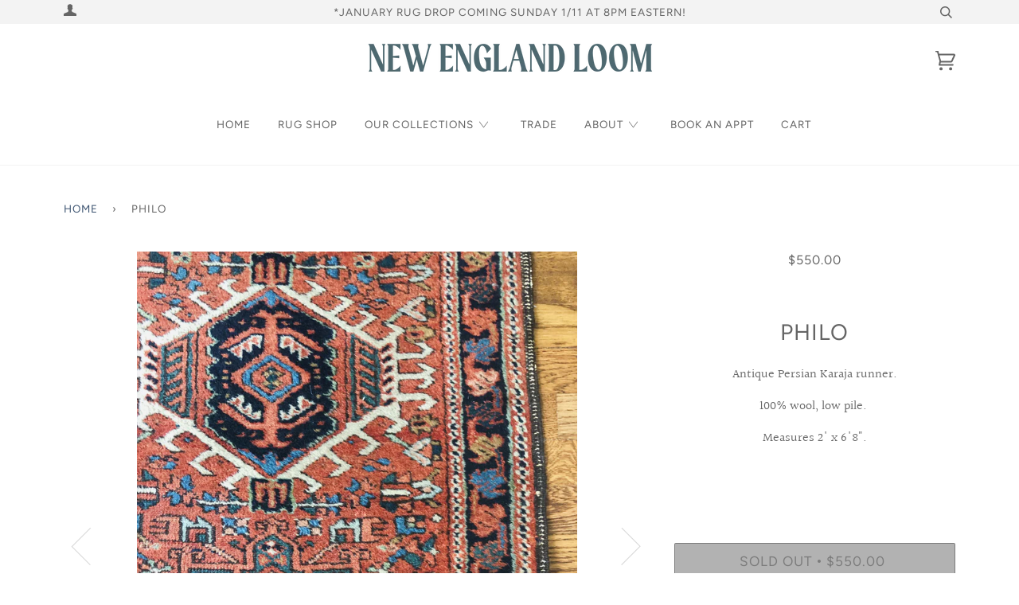

--- FILE ---
content_type: text/html; charset=utf-8
request_url: https://newenglandloom.com/products/philo-2
body_size: 25850
content:
<!doctype html>
<!--[if lt IE 7]><html class="no-js lt-ie9 lt-ie8 lt-ie7" lang="en"> <![endif]-->
<!--[if IE 7]><html class="no-js lt-ie9 lt-ie8" lang="en"> <![endif]-->
<!--[if IE 8]><html class="no-js lt-ie9" lang="en"> <![endif]-->
<!--[if IE 9 ]><html class="ie9 no-js"> <![endif]-->
<!--[if (gt IE 9)|!(IE)]><!--> <html class="no-js"> <!--<![endif]-->
<head>
  <!-- Google tag (gtag.js) -->
<script async src="https://www.googletagmanager.com/gtag/js?id=AW-10840728778"></script>
<script>
  window.dataLayer = window.dataLayer || [];
  function gtag(){dataLayer.push(arguments);}
  gtag('js', new Date());

  gtag('config', 'AW-10840728778');
</script>

<script>
  gtag('event', 'page_view', {
    'send_to': 'AW-10840728778',
    'value': 'replace with value',
    'items': [{
      'id': 'replace with value',
      'google_business_vertical': 'retail'
    }]
  });
</script>
  <meta name="facebook-domain-verification" content="q9cjkwy7ob9aocqm5pxv3zqr52ifrk" />

  <!-- ======================= Pipeline Theme V4.2 ========================= -->
  <meta charset="utf-8">
  <meta http-equiv="X-UA-Compatible" content="IE=edge,chrome=1">

  
    <link rel="shortcut icon" href="//newenglandloom.com/cdn/shop/files/nelArtboard_1_copy_31_transparentforweb_large_9a61a411-d3ac-41ef-a55c-43ca317c22ed_32x32.png?v=1747186003" type="image/png">
  

  <!-- Title and description ================================================ -->
  <title>
  Philo &ndash; New England Loom
  </title>

  
  <meta name="description" content="Antique Persian Karaja runner. 100% wool, low pile.  Measures 2&#39; x 6&#39;8&quot;.">
  

  <!-- Product meta ========================================================= -->
  <!-- /snippets/social-meta-tags.liquid -->


  <meta property="og:type" content="product">
  <meta property="og:title" content="Philo">
  
  <meta property="og:image" content="http://newenglandloom.com/cdn/shop/products/Photo_May_17_12_26_19_PM_grande.jpg?v=1571610262">
  <meta property="og:image:secure_url" content="https://newenglandloom.com/cdn/shop/products/Photo_May_17_12_26_19_PM_grande.jpg?v=1571610262">
  
  <meta property="og:image" content="http://newenglandloom.com/cdn/shop/products/Photo_May_17_12_28_28_PM_grande.jpg?v=1571610262">
  <meta property="og:image:secure_url" content="https://newenglandloom.com/cdn/shop/products/Photo_May_17_12_28_28_PM_grande.jpg?v=1571610262">
  
  <meta property="og:image" content="http://newenglandloom.com/cdn/shop/products/Photo_May_17_12_28_23_PM_grande.jpg?v=1571610262">
  <meta property="og:image:secure_url" content="https://newenglandloom.com/cdn/shop/products/Photo_May_17_12_28_23_PM_grande.jpg?v=1571610262">
  
  <meta property="og:price:amount" content="550.00">
  <meta property="og:price:currency" content="USD">


  <meta property="og:description" content="Antique Persian Karaja runner. 100% wool, low pile.  Measures 2&#39; x 6&#39;8&quot;.">

  <meta property="og:url" content="https://newenglandloom.com/products/philo-2">
  <meta property="og:site_name" content="New England Loom">







  <meta name="twitter:card" content="product">
  <meta name="twitter:title" content="Philo">
  <meta name="twitter:description" content="Antique Persian Karaja runner.
100% wool, low pile. 
Measures 2&#39; x 6&#39;8&quot;.">
  <meta name="twitter:image" content="https://newenglandloom.com/cdn/shop/products/Photo_May_17_12_26_19_PM_medium.jpg?v=1571610262">
  <meta name="twitter:image:width" content="240">
  <meta name="twitter:image:height" content="240">
  <meta name="twitter:label1" content="Price">
  
  <meta name="twitter:data1" content="$550.00 USD">
  
  <meta name="twitter:label2" content="Brand">
  <meta name="twitter:data2" content="New England Loom">
  



  <!-- Helpers ============================================================== -->
  <link rel="canonical" href="https://newenglandloom.com/products/philo-2">
  <meta name="viewport" content="width=device-width,initial-scale=1">
  <meta name="theme-color" content="#3d5471">

  <!-- CSS ================================================================== -->
  <link href="//newenglandloom.com/cdn/shop/t/6/assets/theme.scss.css?v=29480145759494860741762878329" rel="stylesheet" type="text/css" media="all" />

  <!-- Vendor JS ============================================================ -->
  <script src="//newenglandloom.com/cdn/shop/t/6/assets/vendor.js?v=19349907457483068571714433272" type="text/javascript"></script>

  <!-- /snippets/oldIE-js.liquid -->


<!--[if lt IE 9]>
<script src="//cdnjs.cloudflare.com/ajax/libs/html5shiv/3.7.2/html5shiv.min.js" type="text/javascript"></script>
<script src="//newenglandloom.com/cdn/shop/t/6/assets/respond.min.js?v=52248677837542619231714433270" type="text/javascript"></script>
<script src="//newenglandloom.com/cdn/shop/t/6/assets/background_size_emu.js?v=20512233629963367491714433272" type="text/javascript"></script>
<link href="//newenglandloom.com/cdn/shop/t/6/assets/respond-proxy.html" id="respond-proxy" rel="respond-proxy" />
<link href="//newenglandloom.com/search?q=234999caf66ca86897bdb550a524b68e" id="respond-redirect" rel="respond-redirect" />
<script src="//newenglandloom.com/search?q=234999caf66ca86897bdb550a524b68e" type="text/javascript"></script>
<![endif]-->



  <script>
    var theme = {
      strings: {
        addToCart: "Add to Cart",
        soldOut: "Sold Out",
        unavailable: "Unavailable",
        join: "Join Now"
      },
      moneyFormat: "${{amount}}"
    }
  </script>

  
  

  <!-- /snippets/fonts.liquid -->



  <!-- Header hook for plugins ============================================== -->
  <script>window.performance && window.performance.mark && window.performance.mark('shopify.content_for_header.start');</script><meta name="google-site-verification" content="EvUucQZl4pIkGYQL9Nk44HNZaHQ5Koj9b8BEf75_SZo">
<meta id="shopify-digital-wallet" name="shopify-digital-wallet" content="/20725485/digital_wallets/dialog">
<meta name="shopify-checkout-api-token" content="194b3108e86aee7e5ddc0bb1162efcec">
<meta id="in-context-paypal-metadata" data-shop-id="20725485" data-venmo-supported="false" data-environment="production" data-locale="en_US" data-paypal-v4="true" data-currency="USD">
<link rel="alternate" type="application/json+oembed" href="https://newenglandloom.com/products/philo-2.oembed">
<script async="async" src="/checkouts/internal/preloads.js?locale=en-US"></script>
<link rel="preconnect" href="https://shop.app" crossorigin="anonymous">
<script async="async" src="https://shop.app/checkouts/internal/preloads.js?locale=en-US&shop_id=20725485" crossorigin="anonymous"></script>
<script id="apple-pay-shop-capabilities" type="application/json">{"shopId":20725485,"countryCode":"US","currencyCode":"USD","merchantCapabilities":["supports3DS"],"merchantId":"gid:\/\/shopify\/Shop\/20725485","merchantName":"New England Loom","requiredBillingContactFields":["postalAddress","email"],"requiredShippingContactFields":["postalAddress","email"],"shippingType":"shipping","supportedNetworks":["visa","masterCard","amex","discover","elo","jcb"],"total":{"type":"pending","label":"New England Loom","amount":"1.00"},"shopifyPaymentsEnabled":true,"supportsSubscriptions":true}</script>
<script id="shopify-features" type="application/json">{"accessToken":"194b3108e86aee7e5ddc0bb1162efcec","betas":["rich-media-storefront-analytics"],"domain":"newenglandloom.com","predictiveSearch":true,"shopId":20725485,"locale":"en"}</script>
<script>var Shopify = Shopify || {};
Shopify.shop = "new-england-loom.myshopify.com";
Shopify.locale = "en";
Shopify.currency = {"active":"USD","rate":"1.0"};
Shopify.country = "US";
Shopify.theme = {"name":"PRODUCTION","id":167907557665,"schema_name":"Pipeline","schema_version":"4.2","theme_store_id":null,"role":"main"};
Shopify.theme.handle = "null";
Shopify.theme.style = {"id":null,"handle":null};
Shopify.cdnHost = "newenglandloom.com/cdn";
Shopify.routes = Shopify.routes || {};
Shopify.routes.root = "/";</script>
<script type="module">!function(o){(o.Shopify=o.Shopify||{}).modules=!0}(window);</script>
<script>!function(o){function n(){var o=[];function n(){o.push(Array.prototype.slice.apply(arguments))}return n.q=o,n}var t=o.Shopify=o.Shopify||{};t.loadFeatures=n(),t.autoloadFeatures=n()}(window);</script>
<script>
  window.ShopifyPay = window.ShopifyPay || {};
  window.ShopifyPay.apiHost = "shop.app\/pay";
  window.ShopifyPay.redirectState = null;
</script>
<script id="shop-js-analytics" type="application/json">{"pageType":"product"}</script>
<script defer="defer" async type="module" src="//newenglandloom.com/cdn/shopifycloud/shop-js/modules/v2/client.init-shop-cart-sync_C5BV16lS.en.esm.js"></script>
<script defer="defer" async type="module" src="//newenglandloom.com/cdn/shopifycloud/shop-js/modules/v2/chunk.common_CygWptCX.esm.js"></script>
<script type="module">
  await import("//newenglandloom.com/cdn/shopifycloud/shop-js/modules/v2/client.init-shop-cart-sync_C5BV16lS.en.esm.js");
await import("//newenglandloom.com/cdn/shopifycloud/shop-js/modules/v2/chunk.common_CygWptCX.esm.js");

  window.Shopify.SignInWithShop?.initShopCartSync?.({"fedCMEnabled":true,"windoidEnabled":true});

</script>
<script>
  window.Shopify = window.Shopify || {};
  if (!window.Shopify.featureAssets) window.Shopify.featureAssets = {};
  window.Shopify.featureAssets['shop-js'] = {"shop-cart-sync":["modules/v2/client.shop-cart-sync_ZFArdW7E.en.esm.js","modules/v2/chunk.common_CygWptCX.esm.js"],"init-fed-cm":["modules/v2/client.init-fed-cm_CmiC4vf6.en.esm.js","modules/v2/chunk.common_CygWptCX.esm.js"],"shop-button":["modules/v2/client.shop-button_tlx5R9nI.en.esm.js","modules/v2/chunk.common_CygWptCX.esm.js"],"shop-cash-offers":["modules/v2/client.shop-cash-offers_DOA2yAJr.en.esm.js","modules/v2/chunk.common_CygWptCX.esm.js","modules/v2/chunk.modal_D71HUcav.esm.js"],"init-windoid":["modules/v2/client.init-windoid_sURxWdc1.en.esm.js","modules/v2/chunk.common_CygWptCX.esm.js"],"shop-toast-manager":["modules/v2/client.shop-toast-manager_ClPi3nE9.en.esm.js","modules/v2/chunk.common_CygWptCX.esm.js"],"init-shop-email-lookup-coordinator":["modules/v2/client.init-shop-email-lookup-coordinator_B8hsDcYM.en.esm.js","modules/v2/chunk.common_CygWptCX.esm.js"],"init-shop-cart-sync":["modules/v2/client.init-shop-cart-sync_C5BV16lS.en.esm.js","modules/v2/chunk.common_CygWptCX.esm.js"],"avatar":["modules/v2/client.avatar_BTnouDA3.en.esm.js"],"pay-button":["modules/v2/client.pay-button_FdsNuTd3.en.esm.js","modules/v2/chunk.common_CygWptCX.esm.js"],"init-customer-accounts":["modules/v2/client.init-customer-accounts_DxDtT_ad.en.esm.js","modules/v2/client.shop-login-button_C5VAVYt1.en.esm.js","modules/v2/chunk.common_CygWptCX.esm.js","modules/v2/chunk.modal_D71HUcav.esm.js"],"init-shop-for-new-customer-accounts":["modules/v2/client.init-shop-for-new-customer-accounts_ChsxoAhi.en.esm.js","modules/v2/client.shop-login-button_C5VAVYt1.en.esm.js","modules/v2/chunk.common_CygWptCX.esm.js","modules/v2/chunk.modal_D71HUcav.esm.js"],"shop-login-button":["modules/v2/client.shop-login-button_C5VAVYt1.en.esm.js","modules/v2/chunk.common_CygWptCX.esm.js","modules/v2/chunk.modal_D71HUcav.esm.js"],"init-customer-accounts-sign-up":["modules/v2/client.init-customer-accounts-sign-up_CPSyQ0Tj.en.esm.js","modules/v2/client.shop-login-button_C5VAVYt1.en.esm.js","modules/v2/chunk.common_CygWptCX.esm.js","modules/v2/chunk.modal_D71HUcav.esm.js"],"shop-follow-button":["modules/v2/client.shop-follow-button_Cva4Ekp9.en.esm.js","modules/v2/chunk.common_CygWptCX.esm.js","modules/v2/chunk.modal_D71HUcav.esm.js"],"checkout-modal":["modules/v2/client.checkout-modal_BPM8l0SH.en.esm.js","modules/v2/chunk.common_CygWptCX.esm.js","modules/v2/chunk.modal_D71HUcav.esm.js"],"lead-capture":["modules/v2/client.lead-capture_Bi8yE_yS.en.esm.js","modules/v2/chunk.common_CygWptCX.esm.js","modules/v2/chunk.modal_D71HUcav.esm.js"],"shop-login":["modules/v2/client.shop-login_D6lNrXab.en.esm.js","modules/v2/chunk.common_CygWptCX.esm.js","modules/v2/chunk.modal_D71HUcav.esm.js"],"payment-terms":["modules/v2/client.payment-terms_CZxnsJam.en.esm.js","modules/v2/chunk.common_CygWptCX.esm.js","modules/v2/chunk.modal_D71HUcav.esm.js"]};
</script>
<script>(function() {
  var isLoaded = false;
  function asyncLoad() {
    if (isLoaded) return;
    isLoaded = true;
    var urls = ["https:\/\/storage.nfcube.com\/instafeed-a97edf226400291bd32657241fdf3f5a.js?shop=new-england-loom.myshopify.com"];
    for (var i = 0; i < urls.length; i++) {
      var s = document.createElement('script');
      s.type = 'text/javascript';
      s.async = true;
      s.src = urls[i];
      var x = document.getElementsByTagName('script')[0];
      x.parentNode.insertBefore(s, x);
    }
  };
  if(window.attachEvent) {
    window.attachEvent('onload', asyncLoad);
  } else {
    window.addEventListener('load', asyncLoad, false);
  }
})();</script>
<script id="__st">var __st={"a":20725485,"offset":-18000,"reqid":"0f9863bc-46d3-4efa-b4b1-2ea1bce57575-1768681861","pageurl":"newenglandloom.com\/products\/philo-2","u":"7fdd09b68841","p":"product","rtyp":"product","rid":2090416963672};</script>
<script>window.ShopifyPaypalV4VisibilityTracking = true;</script>
<script id="captcha-bootstrap">!function(){'use strict';const t='contact',e='account',n='new_comment',o=[[t,t],['blogs',n],['comments',n],[t,'customer']],c=[[e,'customer_login'],[e,'guest_login'],[e,'recover_customer_password'],[e,'create_customer']],r=t=>t.map((([t,e])=>`form[action*='/${t}']:not([data-nocaptcha='true']) input[name='form_type'][value='${e}']`)).join(','),a=t=>()=>t?[...document.querySelectorAll(t)].map((t=>t.form)):[];function s(){const t=[...o],e=r(t);return a(e)}const i='password',u='form_key',d=['recaptcha-v3-token','g-recaptcha-response','h-captcha-response',i],f=()=>{try{return window.sessionStorage}catch{return}},m='__shopify_v',_=t=>t.elements[u];function p(t,e,n=!1){try{const o=window.sessionStorage,c=JSON.parse(o.getItem(e)),{data:r}=function(t){const{data:e,action:n}=t;return t[m]||n?{data:e,action:n}:{data:t,action:n}}(c);for(const[e,n]of Object.entries(r))t.elements[e]&&(t.elements[e].value=n);n&&o.removeItem(e)}catch(o){console.error('form repopulation failed',{error:o})}}const l='form_type',E='cptcha';function T(t){t.dataset[E]=!0}const w=window,h=w.document,L='Shopify',v='ce_forms',y='captcha';let A=!1;((t,e)=>{const n=(g='f06e6c50-85a8-45c8-87d0-21a2b65856fe',I='https://cdn.shopify.com/shopifycloud/storefront-forms-hcaptcha/ce_storefront_forms_captcha_hcaptcha.v1.5.2.iife.js',D={infoText:'Protected by hCaptcha',privacyText:'Privacy',termsText:'Terms'},(t,e,n)=>{const o=w[L][v],c=o.bindForm;if(c)return c(t,g,e,D).then(n);var r;o.q.push([[t,g,e,D],n]),r=I,A||(h.body.append(Object.assign(h.createElement('script'),{id:'captcha-provider',async:!0,src:r})),A=!0)});var g,I,D;w[L]=w[L]||{},w[L][v]=w[L][v]||{},w[L][v].q=[],w[L][y]=w[L][y]||{},w[L][y].protect=function(t,e){n(t,void 0,e),T(t)},Object.freeze(w[L][y]),function(t,e,n,w,h,L){const[v,y,A,g]=function(t,e,n){const i=e?o:[],u=t?c:[],d=[...i,...u],f=r(d),m=r(i),_=r(d.filter((([t,e])=>n.includes(e))));return[a(f),a(m),a(_),s()]}(w,h,L),I=t=>{const e=t.target;return e instanceof HTMLFormElement?e:e&&e.form},D=t=>v().includes(t);t.addEventListener('submit',(t=>{const e=I(t);if(!e)return;const n=D(e)&&!e.dataset.hcaptchaBound&&!e.dataset.recaptchaBound,o=_(e),c=g().includes(e)&&(!o||!o.value);(n||c)&&t.preventDefault(),c&&!n&&(function(t){try{if(!f())return;!function(t){const e=f();if(!e)return;const n=_(t);if(!n)return;const o=n.value;o&&e.removeItem(o)}(t);const e=Array.from(Array(32),(()=>Math.random().toString(36)[2])).join('');!function(t,e){_(t)||t.append(Object.assign(document.createElement('input'),{type:'hidden',name:u})),t.elements[u].value=e}(t,e),function(t,e){const n=f();if(!n)return;const o=[...t.querySelectorAll(`input[type='${i}']`)].map((({name:t})=>t)),c=[...d,...o],r={};for(const[a,s]of new FormData(t).entries())c.includes(a)||(r[a]=s);n.setItem(e,JSON.stringify({[m]:1,action:t.action,data:r}))}(t,e)}catch(e){console.error('failed to persist form',e)}}(e),e.submit())}));const S=(t,e)=>{t&&!t.dataset[E]&&(n(t,e.some((e=>e===t))),T(t))};for(const o of['focusin','change'])t.addEventListener(o,(t=>{const e=I(t);D(e)&&S(e,y())}));const B=e.get('form_key'),M=e.get(l),P=B&&M;t.addEventListener('DOMContentLoaded',(()=>{const t=y();if(P)for(const e of t)e.elements[l].value===M&&p(e,B);[...new Set([...A(),...v().filter((t=>'true'===t.dataset.shopifyCaptcha))])].forEach((e=>S(e,t)))}))}(h,new URLSearchParams(w.location.search),n,t,e,['guest_login'])})(!0,!0)}();</script>
<script integrity="sha256-4kQ18oKyAcykRKYeNunJcIwy7WH5gtpwJnB7kiuLZ1E=" data-source-attribution="shopify.loadfeatures" defer="defer" src="//newenglandloom.com/cdn/shopifycloud/storefront/assets/storefront/load_feature-a0a9edcb.js" crossorigin="anonymous"></script>
<script crossorigin="anonymous" defer="defer" src="//newenglandloom.com/cdn/shopifycloud/storefront/assets/shopify_pay/storefront-65b4c6d7.js?v=20250812"></script>
<script data-source-attribution="shopify.dynamic_checkout.dynamic.init">var Shopify=Shopify||{};Shopify.PaymentButton=Shopify.PaymentButton||{isStorefrontPortableWallets:!0,init:function(){window.Shopify.PaymentButton.init=function(){};var t=document.createElement("script");t.src="https://newenglandloom.com/cdn/shopifycloud/portable-wallets/latest/portable-wallets.en.js",t.type="module",document.head.appendChild(t)}};
</script>
<script data-source-attribution="shopify.dynamic_checkout.buyer_consent">
  function portableWalletsHideBuyerConsent(e){var t=document.getElementById("shopify-buyer-consent"),n=document.getElementById("shopify-subscription-policy-button");t&&n&&(t.classList.add("hidden"),t.setAttribute("aria-hidden","true"),n.removeEventListener("click",e))}function portableWalletsShowBuyerConsent(e){var t=document.getElementById("shopify-buyer-consent"),n=document.getElementById("shopify-subscription-policy-button");t&&n&&(t.classList.remove("hidden"),t.removeAttribute("aria-hidden"),n.addEventListener("click",e))}window.Shopify?.PaymentButton&&(window.Shopify.PaymentButton.hideBuyerConsent=portableWalletsHideBuyerConsent,window.Shopify.PaymentButton.showBuyerConsent=portableWalletsShowBuyerConsent);
</script>
<script data-source-attribution="shopify.dynamic_checkout.cart.bootstrap">document.addEventListener("DOMContentLoaded",(function(){function t(){return document.querySelector("shopify-accelerated-checkout-cart, shopify-accelerated-checkout")}if(t())Shopify.PaymentButton.init();else{new MutationObserver((function(e,n){t()&&(Shopify.PaymentButton.init(),n.disconnect())})).observe(document.body,{childList:!0,subtree:!0})}}));
</script>
<link id="shopify-accelerated-checkout-styles" rel="stylesheet" media="screen" href="https://newenglandloom.com/cdn/shopifycloud/portable-wallets/latest/accelerated-checkout-backwards-compat.css" crossorigin="anonymous">
<style id="shopify-accelerated-checkout-cart">
        #shopify-buyer-consent {
  margin-top: 1em;
  display: inline-block;
  width: 100%;
}

#shopify-buyer-consent.hidden {
  display: none;
}

#shopify-subscription-policy-button {
  background: none;
  border: none;
  padding: 0;
  text-decoration: underline;
  font-size: inherit;
  cursor: pointer;
}

#shopify-subscription-policy-button::before {
  box-shadow: none;
}

      </style>

<script>window.performance && window.performance.mark && window.performance.mark('shopify.content_for_header.end');</script>
<link href="https://monorail-edge.shopifysvc.com" rel="dns-prefetch">
<script>(function(){if ("sendBeacon" in navigator && "performance" in window) {try {var session_token_from_headers = performance.getEntriesByType('navigation')[0].serverTiming.find(x => x.name == '_s').description;} catch {var session_token_from_headers = undefined;}var session_cookie_matches = document.cookie.match(/_shopify_s=([^;]*)/);var session_token_from_cookie = session_cookie_matches && session_cookie_matches.length === 2 ? session_cookie_matches[1] : "";var session_token = session_token_from_headers || session_token_from_cookie || "";function handle_abandonment_event(e) {var entries = performance.getEntries().filter(function(entry) {return /monorail-edge.shopifysvc.com/.test(entry.name);});if (!window.abandonment_tracked && entries.length === 0) {window.abandonment_tracked = true;var currentMs = Date.now();var navigation_start = performance.timing.navigationStart;var payload = {shop_id: 20725485,url: window.location.href,navigation_start,duration: currentMs - navigation_start,session_token,page_type: "product"};window.navigator.sendBeacon("https://monorail-edge.shopifysvc.com/v1/produce", JSON.stringify({schema_id: "online_store_buyer_site_abandonment/1.1",payload: payload,metadata: {event_created_at_ms: currentMs,event_sent_at_ms: currentMs}}));}}window.addEventListener('pagehide', handle_abandonment_event);}}());</script>
<script id="web-pixels-manager-setup">(function e(e,d,r,n,o){if(void 0===o&&(o={}),!Boolean(null===(a=null===(i=window.Shopify)||void 0===i?void 0:i.analytics)||void 0===a?void 0:a.replayQueue)){var i,a;window.Shopify=window.Shopify||{};var t=window.Shopify;t.analytics=t.analytics||{};var s=t.analytics;s.replayQueue=[],s.publish=function(e,d,r){return s.replayQueue.push([e,d,r]),!0};try{self.performance.mark("wpm:start")}catch(e){}var l=function(){var e={modern:/Edge?\/(1{2}[4-9]|1[2-9]\d|[2-9]\d{2}|\d{4,})\.\d+(\.\d+|)|Firefox\/(1{2}[4-9]|1[2-9]\d|[2-9]\d{2}|\d{4,})\.\d+(\.\d+|)|Chrom(ium|e)\/(9{2}|\d{3,})\.\d+(\.\d+|)|(Maci|X1{2}).+ Version\/(15\.\d+|(1[6-9]|[2-9]\d|\d{3,})\.\d+)([,.]\d+|)( \(\w+\)|)( Mobile\/\w+|) Safari\/|Chrome.+OPR\/(9{2}|\d{3,})\.\d+\.\d+|(CPU[ +]OS|iPhone[ +]OS|CPU[ +]iPhone|CPU IPhone OS|CPU iPad OS)[ +]+(15[._]\d+|(1[6-9]|[2-9]\d|\d{3,})[._]\d+)([._]\d+|)|Android:?[ /-](13[3-9]|1[4-9]\d|[2-9]\d{2}|\d{4,})(\.\d+|)(\.\d+|)|Android.+Firefox\/(13[5-9]|1[4-9]\d|[2-9]\d{2}|\d{4,})\.\d+(\.\d+|)|Android.+Chrom(ium|e)\/(13[3-9]|1[4-9]\d|[2-9]\d{2}|\d{4,})\.\d+(\.\d+|)|SamsungBrowser\/([2-9]\d|\d{3,})\.\d+/,legacy:/Edge?\/(1[6-9]|[2-9]\d|\d{3,})\.\d+(\.\d+|)|Firefox\/(5[4-9]|[6-9]\d|\d{3,})\.\d+(\.\d+|)|Chrom(ium|e)\/(5[1-9]|[6-9]\d|\d{3,})\.\d+(\.\d+|)([\d.]+$|.*Safari\/(?![\d.]+ Edge\/[\d.]+$))|(Maci|X1{2}).+ Version\/(10\.\d+|(1[1-9]|[2-9]\d|\d{3,})\.\d+)([,.]\d+|)( \(\w+\)|)( Mobile\/\w+|) Safari\/|Chrome.+OPR\/(3[89]|[4-9]\d|\d{3,})\.\d+\.\d+|(CPU[ +]OS|iPhone[ +]OS|CPU[ +]iPhone|CPU IPhone OS|CPU iPad OS)[ +]+(10[._]\d+|(1[1-9]|[2-9]\d|\d{3,})[._]\d+)([._]\d+|)|Android:?[ /-](13[3-9]|1[4-9]\d|[2-9]\d{2}|\d{4,})(\.\d+|)(\.\d+|)|Mobile Safari.+OPR\/([89]\d|\d{3,})\.\d+\.\d+|Android.+Firefox\/(13[5-9]|1[4-9]\d|[2-9]\d{2}|\d{4,})\.\d+(\.\d+|)|Android.+Chrom(ium|e)\/(13[3-9]|1[4-9]\d|[2-9]\d{2}|\d{4,})\.\d+(\.\d+|)|Android.+(UC? ?Browser|UCWEB|U3)[ /]?(15\.([5-9]|\d{2,})|(1[6-9]|[2-9]\d|\d{3,})\.\d+)\.\d+|SamsungBrowser\/(5\.\d+|([6-9]|\d{2,})\.\d+)|Android.+MQ{2}Browser\/(14(\.(9|\d{2,})|)|(1[5-9]|[2-9]\d|\d{3,})(\.\d+|))(\.\d+|)|K[Aa][Ii]OS\/(3\.\d+|([4-9]|\d{2,})\.\d+)(\.\d+|)/},d=e.modern,r=e.legacy,n=navigator.userAgent;return n.match(d)?"modern":n.match(r)?"legacy":"unknown"}(),u="modern"===l?"modern":"legacy",c=(null!=n?n:{modern:"",legacy:""})[u],f=function(e){return[e.baseUrl,"/wpm","/b",e.hashVersion,"modern"===e.buildTarget?"m":"l",".js"].join("")}({baseUrl:d,hashVersion:r,buildTarget:u}),m=function(e){var d=e.version,r=e.bundleTarget,n=e.surface,o=e.pageUrl,i=e.monorailEndpoint;return{emit:function(e){var a=e.status,t=e.errorMsg,s=(new Date).getTime(),l=JSON.stringify({metadata:{event_sent_at_ms:s},events:[{schema_id:"web_pixels_manager_load/3.1",payload:{version:d,bundle_target:r,page_url:o,status:a,surface:n,error_msg:t},metadata:{event_created_at_ms:s}}]});if(!i)return console&&console.warn&&console.warn("[Web Pixels Manager] No Monorail endpoint provided, skipping logging."),!1;try{return self.navigator.sendBeacon.bind(self.navigator)(i,l)}catch(e){}var u=new XMLHttpRequest;try{return u.open("POST",i,!0),u.setRequestHeader("Content-Type","text/plain"),u.send(l),!0}catch(e){return console&&console.warn&&console.warn("[Web Pixels Manager] Got an unhandled error while logging to Monorail."),!1}}}}({version:r,bundleTarget:l,surface:e.surface,pageUrl:self.location.href,monorailEndpoint:e.monorailEndpoint});try{o.browserTarget=l,function(e){var d=e.src,r=e.async,n=void 0===r||r,o=e.onload,i=e.onerror,a=e.sri,t=e.scriptDataAttributes,s=void 0===t?{}:t,l=document.createElement("script"),u=document.querySelector("head"),c=document.querySelector("body");if(l.async=n,l.src=d,a&&(l.integrity=a,l.crossOrigin="anonymous"),s)for(var f in s)if(Object.prototype.hasOwnProperty.call(s,f))try{l.dataset[f]=s[f]}catch(e){}if(o&&l.addEventListener("load",o),i&&l.addEventListener("error",i),u)u.appendChild(l);else{if(!c)throw new Error("Did not find a head or body element to append the script");c.appendChild(l)}}({src:f,async:!0,onload:function(){if(!function(){var e,d;return Boolean(null===(d=null===(e=window.Shopify)||void 0===e?void 0:e.analytics)||void 0===d?void 0:d.initialized)}()){var d=window.webPixelsManager.init(e)||void 0;if(d){var r=window.Shopify.analytics;r.replayQueue.forEach((function(e){var r=e[0],n=e[1],o=e[2];d.publishCustomEvent(r,n,o)})),r.replayQueue=[],r.publish=d.publishCustomEvent,r.visitor=d.visitor,r.initialized=!0}}},onerror:function(){return m.emit({status:"failed",errorMsg:"".concat(f," has failed to load")})},sri:function(e){var d=/^sha384-[A-Za-z0-9+/=]+$/;return"string"==typeof e&&d.test(e)}(c)?c:"",scriptDataAttributes:o}),m.emit({status:"loading"})}catch(e){m.emit({status:"failed",errorMsg:(null==e?void 0:e.message)||"Unknown error"})}}})({shopId: 20725485,storefrontBaseUrl: "https://newenglandloom.com",extensionsBaseUrl: "https://extensions.shopifycdn.com/cdn/shopifycloud/web-pixels-manager",monorailEndpoint: "https://monorail-edge.shopifysvc.com/unstable/produce_batch",surface: "storefront-renderer",enabledBetaFlags: ["2dca8a86"],webPixelsConfigList: [{"id":"744390945","configuration":"{\"config\":\"{\\\"pixel_id\\\":\\\"G-HEEGVD9HS2\\\",\\\"target_country\\\":\\\"US\\\",\\\"gtag_events\\\":[{\\\"type\\\":\\\"begin_checkout\\\",\\\"action_label\\\":\\\"G-HEEGVD9HS2\\\"},{\\\"type\\\":\\\"search\\\",\\\"action_label\\\":\\\"G-HEEGVD9HS2\\\"},{\\\"type\\\":\\\"view_item\\\",\\\"action_label\\\":[\\\"G-HEEGVD9HS2\\\",\\\"MC-H7181SQ4XR\\\"]},{\\\"type\\\":\\\"purchase\\\",\\\"action_label\\\":[\\\"G-HEEGVD9HS2\\\",\\\"MC-H7181SQ4XR\\\"]},{\\\"type\\\":\\\"page_view\\\",\\\"action_label\\\":[\\\"G-HEEGVD9HS2\\\",\\\"MC-H7181SQ4XR\\\"]},{\\\"type\\\":\\\"add_payment_info\\\",\\\"action_label\\\":\\\"G-HEEGVD9HS2\\\"},{\\\"type\\\":\\\"add_to_cart\\\",\\\"action_label\\\":\\\"G-HEEGVD9HS2\\\"}],\\\"enable_monitoring_mode\\\":false}\"}","eventPayloadVersion":"v1","runtimeContext":"OPEN","scriptVersion":"b2a88bafab3e21179ed38636efcd8a93","type":"APP","apiClientId":1780363,"privacyPurposes":[],"dataSharingAdjustments":{"protectedCustomerApprovalScopes":["read_customer_address","read_customer_email","read_customer_name","read_customer_personal_data","read_customer_phone"]}},{"id":"281346337","configuration":"{\"pixel_id\":\"495796077609387\",\"pixel_type\":\"facebook_pixel\",\"metaapp_system_user_token\":\"-\"}","eventPayloadVersion":"v1","runtimeContext":"OPEN","scriptVersion":"ca16bc87fe92b6042fbaa3acc2fbdaa6","type":"APP","apiClientId":2329312,"privacyPurposes":["ANALYTICS","MARKETING","SALE_OF_DATA"],"dataSharingAdjustments":{"protectedCustomerApprovalScopes":["read_customer_address","read_customer_email","read_customer_name","read_customer_personal_data","read_customer_phone"]}},{"id":"154272033","eventPayloadVersion":"1","runtimeContext":"LAX","scriptVersion":"1","type":"CUSTOM","privacyPurposes":["ANALYTICS","MARKETING"],"name":"Google Ads Conversions"},{"id":"shopify-app-pixel","configuration":"{}","eventPayloadVersion":"v1","runtimeContext":"STRICT","scriptVersion":"0450","apiClientId":"shopify-pixel","type":"APP","privacyPurposes":["ANALYTICS","MARKETING"]},{"id":"shopify-custom-pixel","eventPayloadVersion":"v1","runtimeContext":"LAX","scriptVersion":"0450","apiClientId":"shopify-pixel","type":"CUSTOM","privacyPurposes":["ANALYTICS","MARKETING"]}],isMerchantRequest: false,initData: {"shop":{"name":"New England Loom","paymentSettings":{"currencyCode":"USD"},"myshopifyDomain":"new-england-loom.myshopify.com","countryCode":"US","storefrontUrl":"https:\/\/newenglandloom.com"},"customer":null,"cart":null,"checkout":null,"productVariants":[{"price":{"amount":550.0,"currencyCode":"USD"},"product":{"title":"Philo","vendor":"New England Loom","id":"2090416963672","untranslatedTitle":"Philo","url":"\/products\/philo-2","type":""},"id":"20553239167064","image":{"src":"\/\/newenglandloom.com\/cdn\/shop\/products\/Photo_May_17_12_26_19_PM.jpg?v=1571610262"},"sku":"","title":"Default Title","untranslatedTitle":"Default Title"}],"purchasingCompany":null},},"https://newenglandloom.com/cdn","fcfee988w5aeb613cpc8e4bc33m6693e112",{"modern":"","legacy":""},{"shopId":"20725485","storefrontBaseUrl":"https:\/\/newenglandloom.com","extensionBaseUrl":"https:\/\/extensions.shopifycdn.com\/cdn\/shopifycloud\/web-pixels-manager","surface":"storefront-renderer","enabledBetaFlags":"[\"2dca8a86\"]","isMerchantRequest":"false","hashVersion":"fcfee988w5aeb613cpc8e4bc33m6693e112","publish":"custom","events":"[[\"page_viewed\",{}],[\"product_viewed\",{\"productVariant\":{\"price\":{\"amount\":550.0,\"currencyCode\":\"USD\"},\"product\":{\"title\":\"Philo\",\"vendor\":\"New England Loom\",\"id\":\"2090416963672\",\"untranslatedTitle\":\"Philo\",\"url\":\"\/products\/philo-2\",\"type\":\"\"},\"id\":\"20553239167064\",\"image\":{\"src\":\"\/\/newenglandloom.com\/cdn\/shop\/products\/Photo_May_17_12_26_19_PM.jpg?v=1571610262\"},\"sku\":\"\",\"title\":\"Default Title\",\"untranslatedTitle\":\"Default Title\"}}]]"});</script><script>
  window.ShopifyAnalytics = window.ShopifyAnalytics || {};
  window.ShopifyAnalytics.meta = window.ShopifyAnalytics.meta || {};
  window.ShopifyAnalytics.meta.currency = 'USD';
  var meta = {"product":{"id":2090416963672,"gid":"gid:\/\/shopify\/Product\/2090416963672","vendor":"New England Loom","type":"","handle":"philo-2","variants":[{"id":20553239167064,"price":55000,"name":"Philo","public_title":null,"sku":""}],"remote":false},"page":{"pageType":"product","resourceType":"product","resourceId":2090416963672,"requestId":"0f9863bc-46d3-4efa-b4b1-2ea1bce57575-1768681861"}};
  for (var attr in meta) {
    window.ShopifyAnalytics.meta[attr] = meta[attr];
  }
</script>
<script class="analytics">
  (function () {
    var customDocumentWrite = function(content) {
      var jquery = null;

      if (window.jQuery) {
        jquery = window.jQuery;
      } else if (window.Checkout && window.Checkout.$) {
        jquery = window.Checkout.$;
      }

      if (jquery) {
        jquery('body').append(content);
      }
    };

    var hasLoggedConversion = function(token) {
      if (token) {
        return document.cookie.indexOf('loggedConversion=' + token) !== -1;
      }
      return false;
    }

    var setCookieIfConversion = function(token) {
      if (token) {
        var twoMonthsFromNow = new Date(Date.now());
        twoMonthsFromNow.setMonth(twoMonthsFromNow.getMonth() + 2);

        document.cookie = 'loggedConversion=' + token + '; expires=' + twoMonthsFromNow;
      }
    }

    var trekkie = window.ShopifyAnalytics.lib = window.trekkie = window.trekkie || [];
    if (trekkie.integrations) {
      return;
    }
    trekkie.methods = [
      'identify',
      'page',
      'ready',
      'track',
      'trackForm',
      'trackLink'
    ];
    trekkie.factory = function(method) {
      return function() {
        var args = Array.prototype.slice.call(arguments);
        args.unshift(method);
        trekkie.push(args);
        return trekkie;
      };
    };
    for (var i = 0; i < trekkie.methods.length; i++) {
      var key = trekkie.methods[i];
      trekkie[key] = trekkie.factory(key);
    }
    trekkie.load = function(config) {
      trekkie.config = config || {};
      trekkie.config.initialDocumentCookie = document.cookie;
      var first = document.getElementsByTagName('script')[0];
      var script = document.createElement('script');
      script.type = 'text/javascript';
      script.onerror = function(e) {
        var scriptFallback = document.createElement('script');
        scriptFallback.type = 'text/javascript';
        scriptFallback.onerror = function(error) {
                var Monorail = {
      produce: function produce(monorailDomain, schemaId, payload) {
        var currentMs = new Date().getTime();
        var event = {
          schema_id: schemaId,
          payload: payload,
          metadata: {
            event_created_at_ms: currentMs,
            event_sent_at_ms: currentMs
          }
        };
        return Monorail.sendRequest("https://" + monorailDomain + "/v1/produce", JSON.stringify(event));
      },
      sendRequest: function sendRequest(endpointUrl, payload) {
        // Try the sendBeacon API
        if (window && window.navigator && typeof window.navigator.sendBeacon === 'function' && typeof window.Blob === 'function' && !Monorail.isIos12()) {
          var blobData = new window.Blob([payload], {
            type: 'text/plain'
          });

          if (window.navigator.sendBeacon(endpointUrl, blobData)) {
            return true;
          } // sendBeacon was not successful

        } // XHR beacon

        var xhr = new XMLHttpRequest();

        try {
          xhr.open('POST', endpointUrl);
          xhr.setRequestHeader('Content-Type', 'text/plain');
          xhr.send(payload);
        } catch (e) {
          console.log(e);
        }

        return false;
      },
      isIos12: function isIos12() {
        return window.navigator.userAgent.lastIndexOf('iPhone; CPU iPhone OS 12_') !== -1 || window.navigator.userAgent.lastIndexOf('iPad; CPU OS 12_') !== -1;
      }
    };
    Monorail.produce('monorail-edge.shopifysvc.com',
      'trekkie_storefront_load_errors/1.1',
      {shop_id: 20725485,
      theme_id: 167907557665,
      app_name: "storefront",
      context_url: window.location.href,
      source_url: "//newenglandloom.com/cdn/s/trekkie.storefront.cd680fe47e6c39ca5d5df5f0a32d569bc48c0f27.min.js"});

        };
        scriptFallback.async = true;
        scriptFallback.src = '//newenglandloom.com/cdn/s/trekkie.storefront.cd680fe47e6c39ca5d5df5f0a32d569bc48c0f27.min.js';
        first.parentNode.insertBefore(scriptFallback, first);
      };
      script.async = true;
      script.src = '//newenglandloom.com/cdn/s/trekkie.storefront.cd680fe47e6c39ca5d5df5f0a32d569bc48c0f27.min.js';
      first.parentNode.insertBefore(script, first);
    };
    trekkie.load(
      {"Trekkie":{"appName":"storefront","development":false,"defaultAttributes":{"shopId":20725485,"isMerchantRequest":null,"themeId":167907557665,"themeCityHash":"15486318100661199124","contentLanguage":"en","currency":"USD","eventMetadataId":"22e58a82-95e8-4030-b29b-1299f2b54747"},"isServerSideCookieWritingEnabled":true,"monorailRegion":"shop_domain","enabledBetaFlags":["65f19447"]},"Session Attribution":{},"S2S":{"facebookCapiEnabled":true,"source":"trekkie-storefront-renderer","apiClientId":580111}}
    );

    var loaded = false;
    trekkie.ready(function() {
      if (loaded) return;
      loaded = true;

      window.ShopifyAnalytics.lib = window.trekkie;

      var originalDocumentWrite = document.write;
      document.write = customDocumentWrite;
      try { window.ShopifyAnalytics.merchantGoogleAnalytics.call(this); } catch(error) {};
      document.write = originalDocumentWrite;

      window.ShopifyAnalytics.lib.page(null,{"pageType":"product","resourceType":"product","resourceId":2090416963672,"requestId":"0f9863bc-46d3-4efa-b4b1-2ea1bce57575-1768681861","shopifyEmitted":true});

      var match = window.location.pathname.match(/checkouts\/(.+)\/(thank_you|post_purchase)/)
      var token = match? match[1]: undefined;
      if (!hasLoggedConversion(token)) {
        setCookieIfConversion(token);
        window.ShopifyAnalytics.lib.track("Viewed Product",{"currency":"USD","variantId":20553239167064,"productId":2090416963672,"productGid":"gid:\/\/shopify\/Product\/2090416963672","name":"Philo","price":"550.00","sku":"","brand":"New England Loom","variant":null,"category":"","nonInteraction":true,"remote":false},undefined,undefined,{"shopifyEmitted":true});
      window.ShopifyAnalytics.lib.track("monorail:\/\/trekkie_storefront_viewed_product\/1.1",{"currency":"USD","variantId":20553239167064,"productId":2090416963672,"productGid":"gid:\/\/shopify\/Product\/2090416963672","name":"Philo","price":"550.00","sku":"","brand":"New England Loom","variant":null,"category":"","nonInteraction":true,"remote":false,"referer":"https:\/\/newenglandloom.com\/products\/philo-2"});
      }
    });


        var eventsListenerScript = document.createElement('script');
        eventsListenerScript.async = true;
        eventsListenerScript.src = "//newenglandloom.com/cdn/shopifycloud/storefront/assets/shop_events_listener-3da45d37.js";
        document.getElementsByTagName('head')[0].appendChild(eventsListenerScript);

})();</script>
  <script>
  if (!window.ga || (window.ga && typeof window.ga !== 'function')) {
    window.ga = function ga() {
      (window.ga.q = window.ga.q || []).push(arguments);
      if (window.Shopify && window.Shopify.analytics && typeof window.Shopify.analytics.publish === 'function') {
        window.Shopify.analytics.publish("ga_stub_called", {}, {sendTo: "google_osp_migration"});
      }
      console.error("Shopify's Google Analytics stub called with:", Array.from(arguments), "\nSee https://help.shopify.com/manual/promoting-marketing/pixels/pixel-migration#google for more information.");
    };
    if (window.Shopify && window.Shopify.analytics && typeof window.Shopify.analytics.publish === 'function') {
      window.Shopify.analytics.publish("ga_stub_initialized", {}, {sendTo: "google_osp_migration"});
    }
  }
</script>
<script
  defer
  src="https://newenglandloom.com/cdn/shopifycloud/perf-kit/shopify-perf-kit-3.0.4.min.js"
  data-application="storefront-renderer"
  data-shop-id="20725485"
  data-render-region="gcp-us-central1"
  data-page-type="product"
  data-theme-instance-id="167907557665"
  data-theme-name="Pipeline"
  data-theme-version="4.2"
  data-monorail-region="shop_domain"
  data-resource-timing-sampling-rate="10"
  data-shs="true"
  data-shs-beacon="true"
  data-shs-export-with-fetch="true"
  data-shs-logs-sample-rate="1"
  data-shs-beacon-endpoint="https://newenglandloom.com/api/collect"
></script>
</head>

<body id="philo" class="template-product" >

  <div id="shopify-section-header" class="shopify-section"><div class="header__wrapper">

  
  <div class="info-bar">
    <div class="wrapper text-center">

      
        <div class="header-account-link">
          <a href="/account"><img src="//newenglandloom.com/cdn/shop/t/6/assets/account.svg?v=120044110145428404111714433271"></a>
        </div>
      

      
      <div class="header-message uppercase header-message--crowded">
        
          <a href="/collections/available-rugs">*January rug drop coming Sunday 1/11 at 8pm eastern!</a>
        
      </div>
      

      
        <div class="header-search__wrapper">
          <div class="header-search">
            <form action="/search" method="get" class="input-group search" role="search">
              
              <input class="search-bar" type="search" name="q">
              <button type="submit" class="btn search-btn"></button>
            </form>
          </div>
        </div>
      

    </div>
  </div>
  

  <header class="site-header header--large" role="banner">
    <div class="wrapper">
      <div class="nav--desktop">
        <div class="desktop-wrapper">
  <div class="header-cart__wrapper">
    <a href="/cart" class="CartToggle header-cart"></a>
    <span class="header-cart__bubble cartCount hidden-count"></span>
  </div>

  <div class="logo-wrapper logo-wrapper--image">
    
      <div class="h4 header-logo" itemscope itemtype="http://schema.org/Organization">
    
    
        <a href="/" itemprop="url">
          
          <img src="//newenglandloom.com/cdn/shop/files/nelArtboard_1_copy_42_transparentforweb_large_10d1148e-471d-4b23-a7a1-8bf503bdd10f_400x.png?v=1699302872"
          srcset="//newenglandloom.com/cdn/shop/files/nelArtboard_1_copy_42_transparentforweb_large_10d1148e-471d-4b23-a7a1-8bf503bdd10f_400x.png?v=1699302872 1x, //newenglandloom.com/cdn/shop/files/nelArtboard_1_copy_42_transparentforweb_large_10d1148e-471d-4b23-a7a1-8bf503bdd10f_400x@2x.png?v=1699302872 2x"
          alt="New England Loom"
          class="logo-image"
          itemprop="logo">
        </a>
    
    
      </div>
    
  </div>

  <a href class="menuToggle header-hamburger"></a>
</div>

<div class="header-menu nav-wrapper">
  
  <ul class="main-menu accessibleNav" role="navigation" aria-label="primary">
    
    
      <li class="child ">
  <a href="/" class="nav-link">Home</a>
  
</li>

    
      <li class="child ">
  <a href="/collections/available-rugs" class="nav-link">Rug Shop</a>
  
</li>

    
      <li class="parent ">
  <a href="/collections" class="nav-link" aria-haspopup="true" aria-expanded="false">Our Collections</a>
  
    <a href="#" class="nav-carat" aria-haspopup="true" aria-expanded="false">
      <span class="plus">
        <svg data-name="Design Convert" id="Design_Convert" viewBox="0 0 64 64" xmlns="http://www.w3.org/2000/svg"><defs><style>.cls-1{fill:#010101;}</style></defs><title/><path class="cls-1" d="M32,49a1,1,0,0,1-.8-.4l-24-32a1,1,0,1,1,1.6-1.2L32,46.33,55.2,15.4a1,1,0,1,1,1.6,1.2l-24,32A1,1,0,0,1,32,49Z"/></svg>
      </span>
      <span class="minus">
        <svg data-name="Design Convert" id="Design_Convert" viewBox="0 0 64 64" xmlns="http://www.w3.org/2000/svg"><defs><style>.cls-1{fill:#010101;}</style></defs><title/><path class="cls-1" d="M32,49a1,1,0,0,1-.8-.4l-24-32a1,1,0,1,1,1.6-1.2L32,46.33,55.2,15.4a1,1,0,1,1,1.6,1.2l-24,32A1,1,0,0,1,32,49Z"/></svg>
      </span>
    </a>
      <div class="main-menu-dropdown">
        <ul>
        
        
          <li class="child ">
  <a href="/collections/quilts" class="nav-link">Camellia Quilts</a>
  
</li>

        
          <li class="child ">
  <a href="/collections/vintage-quilts" class="nav-link">Vintage Quilts</a>
  
</li>

        
          <li class="child ">
  <a href="/collections/tiny-rugs" class="nav-link">Tiny Rugs </a>
  
</li>

        
          <li class="child ">
  <a href="/collections/shoes" class="nav-link">Mules</a>
  
</li>

        
          <li class="child ">
  <a href="/collections/sandals" class="nav-link">Sandals</a>
  
</li>

        
          <li class="child ">
  <a href="/collections/pillow-covers" class="nav-link">Pillows </a>
  
</li>

        
          <li class="child ">
  <a href="/collections/duffel-bags" class="nav-link">Duffel Bags</a>
  
</li>

        
          <li class="child ">
  <a href="/collections/jackets" class="nav-link">Jackets</a>
  
</li>

        
          <li class="child ">
  <a href="/collections/benches" class="nav-link">Benches</a>
  
</li>

        
          <li class="child ">
  <a href="/products/custom-premium-rug-pad" class="nav-link">Rug Pads</a>
  
</li>

        
          <li class="child ">
  <a href="/pages/staircase-installs" class="nav-link">Staircase Installs</a>
  
</li>

        
          <li class="child ">
  <a href="/products/gift-card-1" class="nav-link">Gift Cards</a>
  
</li>

        
      </ul>
    </div>
  
</li>

    
      <li class="child ">
  <a href="/pages/trade-program" class="nav-link">Trade</a>
  
</li>

    
      <li class="parent ">
  <a href="/pages/about" class="nav-link" aria-haspopup="true" aria-expanded="false">About</a>
  
    <a href="#" class="nav-carat" aria-haspopup="true" aria-expanded="false">
      <span class="plus">
        <svg data-name="Design Convert" id="Design_Convert" viewBox="0 0 64 64" xmlns="http://www.w3.org/2000/svg"><defs><style>.cls-1{fill:#010101;}</style></defs><title/><path class="cls-1" d="M32,49a1,1,0,0,1-.8-.4l-24-32a1,1,0,1,1,1.6-1.2L32,46.33,55.2,15.4a1,1,0,1,1,1.6,1.2l-24,32A1,1,0,0,1,32,49Z"/></svg>
      </span>
      <span class="minus">
        <svg data-name="Design Convert" id="Design_Convert" viewBox="0 0 64 64" xmlns="http://www.w3.org/2000/svg"><defs><style>.cls-1{fill:#010101;}</style></defs><title/><path class="cls-1" d="M32,49a1,1,0,0,1-.8-.4l-24-32a1,1,0,1,1,1.6-1.2L32,46.33,55.2,15.4a1,1,0,1,1,1.6,1.2l-24,32A1,1,0,0,1,32,49Z"/></svg>
      </span>
    </a>
      <div class="main-menu-dropdown">
        <ul>
        
        
          <li class="child ">
  <a href="/pages/about" class="nav-link">Our Story </a>
  
</li>

        
          <li class="child ">
  <a href="/pages/faq" class="nav-link">Contact/Returns</a>
  
</li>

        
      </ul>
    </div>
  
</li>

    
      <li class="child ">
  <a href="/pages/book-an-apt" class="nav-link">Book an Appt</a>
  
</li>

    
    <li class="cart-text-link">
      <a href="/cart" class="CartToggle">
        Cart
        <span class="cartCost  hidden-count ">(<span class="money">$0.00</span>)</span>
      </a>
    </li>
  </ul>
</div>

      </div>
      <div class="nav--mobile">
        <div class="mobile-wrapper">
  <div class="header-cart__wrapper">
    <a href="/cart" class="CartToggle header-cart"></a>
    <span class="header-cart__bubble cartCount hidden-count"></span>
  </div>

  <div class="logo-wrapper logo-wrapper--image">
    
      <div class="h4 header-logo" itemscope itemtype="http://schema.org/Organization">
    
    
        <a href="/" itemprop="url">
          
          <img src="//newenglandloom.com/cdn/shop/files/nelArtboard_1_copy_42_transparentforweb_large_10d1148e-471d-4b23-a7a1-8bf503bdd10f_400x.png?v=1699302872"
          srcset="//newenglandloom.com/cdn/shop/files/nelArtboard_1_copy_42_transparentforweb_large_10d1148e-471d-4b23-a7a1-8bf503bdd10f_400x.png?v=1699302872 1x, //newenglandloom.com/cdn/shop/files/nelArtboard_1_copy_42_transparentforweb_large_10d1148e-471d-4b23-a7a1-8bf503bdd10f_400x@2x.png?v=1699302872 2x"
          alt="New England Loom"
          class="logo-image"
          itemprop="logo">
        </a>
    
    
      </div>
    
  </div>

  <a href class="menuToggle header-hamburger" aria-haspopup="true" aria-expanded="false" aria-controls="ariaHamburger"></a>
</div>

<div class="header-menu nav-wrapper">
  
  <ul class="main-menu accessibleNav" role="navigation" aria-label="primary" id="ariaHamburger" >
    
    
      <li class="child ">
  <a href="/" class="nav-link">Home</a>
  
</li>

    
      <li class="child ">
  <a href="/collections/available-rugs" class="nav-link">Rug Shop</a>
  
</li>

    
      <li class="parent ">
  <a href="/collections" class="nav-link" aria-haspopup="true" aria-expanded="false">Our Collections</a>
  
    <a href="#" class="nav-carat" aria-haspopup="true" aria-expanded="false">
      <span class="plus">
        <svg data-name="Design Convert" id="Design_Convert" viewBox="0 0 64 64" xmlns="http://www.w3.org/2000/svg"><defs><style>.cls-1{fill:#010101;}</style></defs><title/><path class="cls-1" d="M32,49a1,1,0,0,1-.8-.4l-24-32a1,1,0,1,1,1.6-1.2L32,46.33,55.2,15.4a1,1,0,1,1,1.6,1.2l-24,32A1,1,0,0,1,32,49Z"/></svg>
      </span>
      <span class="minus">
        <svg data-name="Design Convert" id="Design_Convert" viewBox="0 0 64 64" xmlns="http://www.w3.org/2000/svg"><defs><style>.cls-1{fill:#010101;}</style></defs><title/><path class="cls-1" d="M32,49a1,1,0,0,1-.8-.4l-24-32a1,1,0,1,1,1.6-1.2L32,46.33,55.2,15.4a1,1,0,1,1,1.6,1.2l-24,32A1,1,0,0,1,32,49Z"/></svg>
      </span>
    </a>
      <div class="main-menu-dropdown">
        <ul>
        
        
          <li class="child ">
  <a href="/collections/quilts" class="nav-link">Camellia Quilts</a>
  
</li>

        
          <li class="child ">
  <a href="/collections/vintage-quilts" class="nav-link">Vintage Quilts</a>
  
</li>

        
          <li class="child ">
  <a href="/collections/tiny-rugs" class="nav-link">Tiny Rugs </a>
  
</li>

        
          <li class="child ">
  <a href="/collections/shoes" class="nav-link">Mules</a>
  
</li>

        
          <li class="child ">
  <a href="/collections/sandals" class="nav-link">Sandals</a>
  
</li>

        
          <li class="child ">
  <a href="/collections/pillow-covers" class="nav-link">Pillows </a>
  
</li>

        
          <li class="child ">
  <a href="/collections/duffel-bags" class="nav-link">Duffel Bags</a>
  
</li>

        
          <li class="child ">
  <a href="/collections/jackets" class="nav-link">Jackets</a>
  
</li>

        
          <li class="child ">
  <a href="/collections/benches" class="nav-link">Benches</a>
  
</li>

        
          <li class="child ">
  <a href="/products/custom-premium-rug-pad" class="nav-link">Rug Pads</a>
  
</li>

        
          <li class="child ">
  <a href="/pages/staircase-installs" class="nav-link">Staircase Installs</a>
  
</li>

        
          <li class="child ">
  <a href="/products/gift-card-1" class="nav-link">Gift Cards</a>
  
</li>

        
      </ul>
    </div>
  
</li>

    
      <li class="child ">
  <a href="/pages/trade-program" class="nav-link">Trade</a>
  
</li>

    
      <li class="parent ">
  <a href="/pages/about" class="nav-link" aria-haspopup="true" aria-expanded="false">About</a>
  
    <a href="#" class="nav-carat" aria-haspopup="true" aria-expanded="false">
      <span class="plus">
        <svg data-name="Design Convert" id="Design_Convert" viewBox="0 0 64 64" xmlns="http://www.w3.org/2000/svg"><defs><style>.cls-1{fill:#010101;}</style></defs><title/><path class="cls-1" d="M32,49a1,1,0,0,1-.8-.4l-24-32a1,1,0,1,1,1.6-1.2L32,46.33,55.2,15.4a1,1,0,1,1,1.6,1.2l-24,32A1,1,0,0,1,32,49Z"/></svg>
      </span>
      <span class="minus">
        <svg data-name="Design Convert" id="Design_Convert" viewBox="0 0 64 64" xmlns="http://www.w3.org/2000/svg"><defs><style>.cls-1{fill:#010101;}</style></defs><title/><path class="cls-1" d="M32,49a1,1,0,0,1-.8-.4l-24-32a1,1,0,1,1,1.6-1.2L32,46.33,55.2,15.4a1,1,0,1,1,1.6,1.2l-24,32A1,1,0,0,1,32,49Z"/></svg>
      </span>
    </a>
      <div class="main-menu-dropdown">
        <ul>
        
        
          <li class="child ">
  <a href="/pages/about" class="nav-link">Our Story </a>
  
</li>

        
          <li class="child ">
  <a href="/pages/faq" class="nav-link">Contact/Returns</a>
  
</li>

        
      </ul>
    </div>
  
</li>

    
      <li class="child ">
  <a href="/pages/book-an-apt" class="nav-link">Book an Appt</a>
  
</li>

    
    <li class="cart-text-link">
      <a href="/cart" class="CartToggle">
        Cart
        <span class="cartCost  hidden-count ">(<span class="money">$0.00</span>)</span>
      </a>
    </li>
  </ul>
</div>

      </div>
    </div>
  </header>
</div>


</div>

  <main class="main-content" role="main">
    <div id="shopify-section-product" class="shopify-section"><div class="product-section" id="ProductSection-product" data-section-id="product" data-section-type="product" data-image-zoom-enable="true">
  <div itemscope itemtype="http://schema.org/Product" class="product-page">
  <div class="wrapper">

    <meta itemprop="url" content="https://newenglandloom.com/products/philo-2">
    <meta itemprop="image" content="//newenglandloom.com/cdn/shop/products/Photo_May_17_12_26_19_PM_grande.jpg?v=1571610262">

    
      <!-- /snippets/breadcrumb.liquid -->


<nav class="breadcrumb" role="navigation" aria-label="breadcrumbs">
  <a href="/" title="Back to the frontpage">Home</a>

  

    
    <span aria-hidden="true">&rsaquo;</span>
    <span>Philo</span>

  
</nav>


    

    
<div class="grid product-single">
      <div class="grid__item large--two-thirds text-center">
        <div class="product__slides product-single__photos" id="ProductPhoto-product"><div class="product__photo"  data-thumb="//newenglandloom.com/cdn/shop/products/Photo_May_17_12_26_19_PM_small_cropped.jpg?v=1571610262">
            <div style="width:75.0%; margin: 0 auto;">
              <div class="lazy-image" style="padding-top:133.33333333333334%; background-image:  url('//newenglandloom.com/cdn/shop/products/Photo_May_17_12_26_19_PM_1x1.jpg?v=1571610262');">
                <img class="ProductImg-product fade-in lazyload lazypreload"
                  data-mfp-src="//newenglandloom.com/cdn/shop/products/Photo_May_17_12_26_19_PM.jpg?v=1571610262"
                  data-image-id="7289519439960"
                  alt="Philo"
                  data-src="//newenglandloom.com/cdn/shop/products/Photo_May_17_12_26_19_PM_{width}x.jpg?v=1571610262"
                  data-widths="[180, 360, 540, 720, 900, 1080, 1296, 1512, 1728, 2048, 2450, 2700, 3000, 3350, 3750, 4100, 4480]"
                  data-aspectratio=""
                  data-sizes="auto"/>
                
              </div>
            </div>
          </div>

          
            
          
            
<div class="product__photo product__photo--additional"  data-thumb="//newenglandloom.com/cdn/shop/products/Photo_May_17_12_28_28_PM_small_cropped.jpg?v=1571610262">
                <div style="width:75.0%; margin: 0 auto;">
                  <div class="lazy-image" style="padding-top:133.33333333333334%; background-image:  url('//newenglandloom.com/cdn/shop/products/Photo_May_17_12_28_28_PM_1x1.jpg?v=1571610262');">
                    <img class="ProductImg-product fade-in lazyload lazypreload"
                      data-mfp-src="//newenglandloom.com/cdn/shop/products/Photo_May_17_12_28_28_PM.jpg?v=1571610262"
                      data-image-id="7289520160856"
                      alt="Philo"
                      data-src="//newenglandloom.com/cdn/shop/products/Photo_May_17_12_28_28_PM_{width}x.jpg?v=1571610262"
                      data-widths="[180, 360, 540, 720, 900, 1080, 1296, 1512, 1728, 2048, 2450, 2700, 3000, 3350, 3750, 4100, 4480]"
                      data-aspectratio=""
                      data-sizes="auto"/>
                    
                  </div>
                </div>
              </div>
            
          
            
<div class="product__photo product__photo--additional"  data-thumb="//newenglandloom.com/cdn/shop/products/Photo_May_17_12_28_23_PM_small_cropped.jpg?v=1571610262">
                <div style="width:75.0%; margin: 0 auto;">
                  <div class="lazy-image" style="padding-top:133.33333333333334%; background-image:  url('//newenglandloom.com/cdn/shop/products/Photo_May_17_12_28_23_PM_1x1.jpg?v=1571610262');">
                    <img class="ProductImg-product fade-in lazyload lazypreload"
                      data-mfp-src="//newenglandloom.com/cdn/shop/products/Photo_May_17_12_28_23_PM.jpg?v=1571610262"
                      data-image-id="7289519997016"
                      alt="Philo"
                      data-src="//newenglandloom.com/cdn/shop/products/Photo_May_17_12_28_23_PM_{width}x.jpg?v=1571610262"
                      data-widths="[180, 360, 540, 720, 900, 1080, 1296, 1512, 1728, 2048, 2450, 2700, 3000, 3350, 3750, 4100, 4480]"
                      data-aspectratio=""
                      data-sizes="auto"/>
                    
                  </div>
                </div>
              </div>
            
          
            
<div class="product__photo product__photo--additional"  data-thumb="//newenglandloom.com/cdn/shop/products/Photo_May_17_12_28_52_PM_small_cropped.jpg?v=1571610262">
                <div style="width:75.0%; margin: 0 auto;">
                  <div class="lazy-image" style="padding-top:133.33333333333334%; background-image:  url('//newenglandloom.com/cdn/shop/products/Photo_May_17_12_28_52_PM_1x1.jpg?v=1571610262');">
                    <img class="ProductImg-product fade-in lazyload lazypreload"
                      data-mfp-src="//newenglandloom.com/cdn/shop/products/Photo_May_17_12_28_52_PM.jpg?v=1571610262"
                      data-image-id="7289520586840"
                      alt="Philo"
                      data-src="//newenglandloom.com/cdn/shop/products/Photo_May_17_12_28_52_PM_{width}x.jpg?v=1571610262"
                      data-widths="[180, 360, 540, 720, 900, 1080, 1296, 1512, 1728, 2048, 2450, 2700, 3000, 3350, 3750, 4100, 4480]"
                      data-aspectratio=""
                      data-sizes="auto"/>
                    
                  </div>
                </div>
              </div>
            
          
            
<div class="product__photo product__photo--additional"  data-thumb="//newenglandloom.com/cdn/shop/products/Photo_May_17_12_28_40_PM_small_cropped.jpg?v=1571610262">
                <div style="width:75.0%; margin: 0 auto;">
                  <div class="lazy-image" style="padding-top:133.33333333333334%; background-image:  url('//newenglandloom.com/cdn/shop/products/Photo_May_17_12_28_40_PM_1x1.jpg?v=1571610262');">
                    <img class="ProductImg-product fade-in lazyload lazypreload"
                      data-mfp-src="//newenglandloom.com/cdn/shop/products/Photo_May_17_12_28_40_PM.jpg?v=1571610262"
                      data-image-id="7289520488536"
                      alt="Philo"
                      data-src="//newenglandloom.com/cdn/shop/products/Photo_May_17_12_28_40_PM_{width}x.jpg?v=1571610262"
                      data-widths="[180, 360, 540, 720, 900, 1080, 1296, 1512, 1728, 2048, 2450, 2700, 3000, 3350, 3750, 4100, 4480]"
                      data-aspectratio=""
                      data-sizes="auto"/>
                    
                  </div>
                </div>
              </div>
            
          
            
<div class="product__photo product__photo--additional"  data-thumb="//newenglandloom.com/cdn/shop/products/Photo_May_17_12_28_59_PM_small_cropped.jpg?v=1571610262">
                <div style="width:75.0%; margin: 0 auto;">
                  <div class="lazy-image" style="padding-top:133.33333333333334%; background-image:  url('//newenglandloom.com/cdn/shop/products/Photo_May_17_12_28_59_PM_1x1.jpg?v=1571610262');">
                    <img class="ProductImg-product fade-in lazyload lazypreload"
                      data-mfp-src="//newenglandloom.com/cdn/shop/products/Photo_May_17_12_28_59_PM.jpg?v=1571610262"
                      data-image-id="7289520685144"
                      alt="Philo"
                      data-src="//newenglandloom.com/cdn/shop/products/Photo_May_17_12_28_59_PM_{width}x.jpg?v=1571610262"
                      data-widths="[180, 360, 540, 720, 900, 1080, 1296, 1512, 1728, 2048, 2450, 2700, 3000, 3350, 3750, 4100, 4480]"
                      data-aspectratio=""
                      data-sizes="auto"/>
                    
                  </div>
                </div>
              </div>
            
          
            
<div class="product__photo product__photo--additional"  data-thumb="//newenglandloom.com/cdn/shop/products/Photo_May_17_12_29_09_PM_small_cropped.jpg?v=1571610262">
                <div style="width:75.0%; margin: 0 auto;">
                  <div class="lazy-image" style="padding-top:133.33333333333334%; background-image:  url('//newenglandloom.com/cdn/shop/products/Photo_May_17_12_29_09_PM_1x1.jpg?v=1571610262');">
                    <img class="ProductImg-product fade-in lazyload lazypreload"
                      data-mfp-src="//newenglandloom.com/cdn/shop/products/Photo_May_17_12_29_09_PM.jpg?v=1571610262"
                      data-image-id="7289520947288"
                      alt="Philo"
                      data-src="//newenglandloom.com/cdn/shop/products/Photo_May_17_12_29_09_PM_{width}x.jpg?v=1571610262"
                      data-widths="[180, 360, 540, 720, 900, 1080, 1296, 1512, 1728, 2048, 2450, 2700, 3000, 3350, 3750, 4100, 4480]"
                      data-aspectratio=""
                      data-sizes="auto"/>
                    
                  </div>
                </div>
              </div>
            
          
            
<div class="product__photo product__photo--additional"  data-thumb="//newenglandloom.com/cdn/shop/products/Photo_May_17_12_29_13_PM_small_cropped.jpg?v=1571610262">
                <div style="width:75.0%; margin: 0 auto;">
                  <div class="lazy-image" style="padding-top:133.33333333333334%; background-image:  url('//newenglandloom.com/cdn/shop/products/Photo_May_17_12_29_13_PM_1x1.jpg?v=1571610262');">
                    <img class="ProductImg-product fade-in lazyload lazypreload"
                      data-mfp-src="//newenglandloom.com/cdn/shop/products/Photo_May_17_12_29_13_PM.jpg?v=1571610262"
                      data-image-id="7289521111128"
                      alt="Philo"
                      data-src="//newenglandloom.com/cdn/shop/products/Photo_May_17_12_29_13_PM_{width}x.jpg?v=1571610262"
                      data-widths="[180, 360, 540, 720, 900, 1080, 1296, 1512, 1728, 2048, 2450, 2700, 3000, 3350, 3750, 4100, 4480]"
                      data-aspectratio=""
                      data-sizes="auto"/>
                    
                  </div>
                </div>
              </div>
            
          
            
<div class="product__photo product__photo--additional"  data-thumb="//newenglandloom.com/cdn/shop/products/Photo_May_17_12_29_27_PM_small_cropped.jpg?v=1571610262">
                <div style="width:75.0%; margin: 0 auto;">
                  <div class="lazy-image" style="padding-top:133.33333333333334%; background-image:  url('//newenglandloom.com/cdn/shop/products/Photo_May_17_12_29_27_PM_1x1.jpg?v=1571610262');">
                    <img class="ProductImg-product fade-in lazyload lazypreload"
                      data-mfp-src="//newenglandloom.com/cdn/shop/products/Photo_May_17_12_29_27_PM.jpg?v=1571610262"
                      data-image-id="7289521307736"
                      alt="Philo"
                      data-src="//newenglandloom.com/cdn/shop/products/Photo_May_17_12_29_27_PM_{width}x.jpg?v=1571610262"
                      data-widths="[180, 360, 540, 720, 900, 1080, 1296, 1512, 1728, 2048, 2450, 2700, 3000, 3350, 3750, 4100, 4480]"
                      data-aspectratio=""
                      data-sizes="auto"/>
                    
                  </div>
                </div>
              </div>
            
          
            
<div class="product__photo product__photo--additional"  data-thumb="//newenglandloom.com/cdn/shop/products/Photo_May_17_12_29_02_PM_small_cropped.jpg?v=1571610262">
                <div style="width:75.0%; margin: 0 auto;">
                  <div class="lazy-image" style="padding-top:133.33333333333334%; background-image:  url('//newenglandloom.com/cdn/shop/products/Photo_May_17_12_29_02_PM_1x1.jpg?v=1571610262');">
                    <img class="ProductImg-product fade-in lazyload lazypreload"
                      data-mfp-src="//newenglandloom.com/cdn/shop/products/Photo_May_17_12_29_02_PM.jpg?v=1571610262"
                      data-image-id="7289520881752"
                      alt="Philo"
                      data-src="//newenglandloom.com/cdn/shop/products/Photo_May_17_12_29_02_PM_{width}x.jpg?v=1571610262"
                      data-widths="[180, 360, 540, 720, 900, 1080, 1296, 1512, 1728, 2048, 2450, 2700, 3000, 3350, 3750, 4100, 4480]"
                      data-aspectratio=""
                      data-sizes="auto"/>
                    
                  </div>
                </div>
              </div>
            
          
            
<div class="product__photo product__photo--additional"  data-thumb="//newenglandloom.com/cdn/shop/products/Photo_May_17_12_29_34_PM_small_cropped.jpg?v=1571610262">
                <div style="width:75.0%; margin: 0 auto;">
                  <div class="lazy-image" style="padding-top:133.33333333333334%; background-image:  url('//newenglandloom.com/cdn/shop/products/Photo_May_17_12_29_34_PM_1x1.jpg?v=1571610262');">
                    <img class="ProductImg-product fade-in lazyload lazypreload"
                      data-mfp-src="//newenglandloom.com/cdn/shop/products/Photo_May_17_12_29_34_PM.jpg?v=1571610262"
                      data-image-id="7289519243352"
                      alt="Philo"
                      data-src="//newenglandloom.com/cdn/shop/products/Photo_May_17_12_29_34_PM_{width}x.jpg?v=1571610262"
                      data-widths="[180, 360, 540, 720, 900, 1080, 1296, 1512, 1728, 2048, 2450, 2700, 3000, 3350, 3750, 4100, 4480]"
                      data-aspectratio=""
                      data-sizes="auto"/>
                    
                  </div>
                </div>
              </div>
            
          
        </div>
        <noscript>
          
            <img src="//newenglandloom.com/cdn/shop/products/Photo_May_17_12_26_19_PM_900x.jpg?v=1571610262" alt="Philo">
          
            <img src="//newenglandloom.com/cdn/shop/products/Photo_May_17_12_28_28_PM_900x.jpg?v=1571610262" alt="Philo">
          
            <img src="//newenglandloom.com/cdn/shop/products/Photo_May_17_12_28_23_PM_900x.jpg?v=1571610262" alt="Philo">
          
            <img src="//newenglandloom.com/cdn/shop/products/Photo_May_17_12_28_52_PM_900x.jpg?v=1571610262" alt="Philo">
          
            <img src="//newenglandloom.com/cdn/shop/products/Photo_May_17_12_28_40_PM_900x.jpg?v=1571610262" alt="Philo">
          
            <img src="//newenglandloom.com/cdn/shop/products/Photo_May_17_12_28_59_PM_900x.jpg?v=1571610262" alt="Philo">
          
            <img src="//newenglandloom.com/cdn/shop/products/Photo_May_17_12_29_09_PM_900x.jpg?v=1571610262" alt="Philo">
          
            <img src="//newenglandloom.com/cdn/shop/products/Photo_May_17_12_29_13_PM_900x.jpg?v=1571610262" alt="Philo">
          
            <img src="//newenglandloom.com/cdn/shop/products/Photo_May_17_12_29_27_PM_900x.jpg?v=1571610262" alt="Philo">
          
            <img src="//newenglandloom.com/cdn/shop/products/Photo_May_17_12_29_02_PM_900x.jpg?v=1571610262" alt="Philo">
          
            <img src="//newenglandloom.com/cdn/shop/products/Photo_May_17_12_29_34_PM_900x.jpg?v=1571610262" alt="Philo">
          
        </noscript>
        <div id="ProductThumbs-product" class="product__thumbs--square"></div>
      </div>

      <div class="grid__item large--one-third" id="productInfo-product">
        <div class="text-center">
          <h5 class="product__price uppercase h5">
            <span class="money"><span id="ProductPrice-product">$550.00</span></span>

            <p class="small compare-at em" id="ComparePriceWrapper-product" style="display: none">
            <span class="money"><span id="ComparePrice-product">$0.00</span></span>
            </p>
          </h5>


          
          <h1 itemprop="name" class="h2">Philo</h1>

          

          


          <div class="product-description rte" itemprop="description">
            <p>Antique Persian Karaja runner.</p>
<p>100% wool, low pile. </p>
<p>Measures 2' x 6'8".</p>
          </div>

          
          

        </div><div itemprop="offers" itemscope itemtype="http://schema.org/Offer">

          <meta itemprop="priceCurrency" content="USD">
          <meta itemprop="price" content="550.00">
          <link itemprop="availability" href="http://schema.org/OutOfStock">
          

  <div id="AddToCartForm-product" data-section="product" class="product-form-product product-form">
    <form method="post" action="/cart/add" id="product_form_2090416963672" accept-charset="UTF-8" class="shopify-product-form" enctype="multipart/form-data"><input type="hidden" name="form_type" value="product" /><input type="hidden" name="utf8" value="✓" />
      

      <select name="id" id="ProductSelect-product" data-section="product" class="product-form__variants no-js">
        
          
            <option disabled="disabled">Default Title - Sold Out</option>
          
        
      </select>

      
      

      
        <div class="quantity-selector__wrapper text-center" id="Quantity-product">
          <label for="Quantity" class="quantity-selector uppercase">Quantity</label>
          <input type="number" name="quantity" value="1" min="1" class="QuantityInput">
        </div>
      

      <div class="add-to-cart__wrapper">
        <button type="submit" name="add" id="AddToCart-product" class="btn btn--large btn--full btn--clear uppercase addToCart disabled" disabled="true">
          <span id="AddToCartText-product">Sold Out</span>
          <span class="unicode">•</span>
          <span class="add-to-cart__price"><span class="buttonPrice" id="ButtonPrice-product" data-item-price="55000">$550.00</span></span>
        </button>
      </div>

      

    <input type="hidden" name="product-id" value="2090416963672" /><input type="hidden" name="section-id" value="product" /></form>

      



  </div>


        </div>

        
          
          
          <div class="share text-center" data-permalink="https://newenglandloom.com/products/philo-2">
            
              <a target="_blank" href="//www.facebook.com/sharer.php?u=https://newenglandloom.com/products/philo-2" class="share__link">
                <span class="icon icon-facebook" aria-hidden="true"></span>
                <span class="share__text">Share</span>
              </a>
            
            
              <a target="_blank" href="//twitter.com/share?url=https://newenglandloom.com/products/philo-2&amp;text=Philo" class="share__link">
                <span class="icon icon-twitter" aria-hidden="true"></span>
                <span class="share__text">Tweet</span>
              </a>
            
            
              <a target="_blank" href="http://pinterest.com/pin/create/button/?url=https://newenglandloom.com/products/philo-2&amp;media=http://newenglandloom.com/cdn/shop/products/Photo_May_17_12_26_19_PM_1024x1024.jpg?v=1571610262&amp;description=Philo" class="share__link">
                <span class="icon icon-pinterest" aria-hidden="true"></span>
                <span class="share__text">Pin</span>
              </a>
            
            
          </div>
        

        
        
      </div>
    </div>
  </div>
</div>


<div class="wrapper">
    <div id="shopify-product-reviews" data-id="2090416963672"></div>
  </div>
  <!-- /snippets/product-related-item.liquid -->


















  
    
  
    
      
      
      






  
  
  

  
  
    
       
         
           
           
         
      
    
  
    
       
         
           
           
         
      
    
  
    
       
         
           
           
         
      
    
  
    
       
         
           
           
         
      
    
  
    
       
         
           
           
         
      
    
  
    
       
         
           
           
             

  
  

  

  

  

  
  <div class="wrapper product__related">
    <aside class="grid page-margin">
      <div class="grid__item">
        <h3 class="home__subtitle">Related</h3>
        <div class="grid-uniform">
          
    
      
         
           
             
<div class="grid__item  small--one-half medium--one-third large--one-sixth product-grid-item">
  <div style="width:75.0%; margin: 0 auto;">
    <a href="/collections/past-rugs/products/rowley-3x4" class="lazy-image double__image" style="padding-top:133.33333333333334%; background-image:  url('//newenglandloom.com/cdn/shop/files/PhotoJan012026_35013PM_1x1.jpg?v=1767364760');">
      <img class="lazyload fade-in"
        alt="Rowley / 3x5"
        data-src="//newenglandloom.com/cdn/shop/files/PhotoJan012026_35013PM_{width}x.jpg?v=1767364760"
        data-widths="[180, 360, 540, 720, 900, 1080, 1296, 1512, 1728, 2048, 2450, 2700, 3000, 3350, 3750, 4100, 4480]"
        data-aspectratio="0.75"
        data-sizes="auto"/>
      
        <div class="collection__image__bottom lazyload" data-bgset="//newenglandloom.com/cdn/shop/files/PhotoJan012026_35018PM_180x.jpg?v=1767364760 180w 240h,
    //newenglandloom.com/cdn/shop/files/PhotoJan012026_35018PM_360x.jpg?v=1767364760 360w 480h,
    //newenglandloom.com/cdn/shop/files/PhotoJan012026_35018PM_540x.jpg?v=1767364760 540w 720h,
    //newenglandloom.com/cdn/shop/files/PhotoJan012026_35018PM_720x.jpg?v=1767364760 720w 960h,
    //newenglandloom.com/cdn/shop/files/PhotoJan012026_35018PM_900x.jpg?v=1767364760 900w 1200h,
    //newenglandloom.com/cdn/shop/files/PhotoJan012026_35018PM_1080x.jpg?v=1767364760 1080w 1440h,
    //newenglandloom.com/cdn/shop/files/PhotoJan012026_35018PM_1296x.jpg?v=1767364760 1296w 1728h,
    //newenglandloom.com/cdn/shop/files/PhotoJan012026_35018PM_1512x.jpg?v=1767364760 1512w 2016h,
    //newenglandloom.com/cdn/shop/files/PhotoJan012026_35018PM_1728x.jpg?v=1767364760 1728w 2304h,
    //newenglandloom.com/cdn/shop/files/PhotoJan012026_35018PM_1950x.jpg?v=1767364760 1950w 2600h,
    //newenglandloom.com/cdn/shop/files/PhotoJan012026_35018PM_2100x.jpg?v=1767364760 2100w 2800h,
    //newenglandloom.com/cdn/shop/files/PhotoJan012026_35018PM_2260x.jpg?v=1767364760 2260w 3013h,
    //newenglandloom.com/cdn/shop/files/PhotoJan012026_35018PM_2450x.jpg?v=1767364760 2450w 3267h,
    //newenglandloom.com/cdn/shop/files/PhotoJan012026_35018PM_2700x.jpg?v=1767364760 2700w 3600h,
    //newenglandloom.com/cdn/shop/files/PhotoJan012026_35018PM_3000x.jpg?v=1767364760 3000w 4000h,
    
    
    
    //newenglandloom.com/cdn/shop/files/PhotoJan012026_35018PM.jpg?v=1767364760 3024w 4032h"></div>
      
      
    </a>
  </div>
  <noscript>
    <a href="/collections/past-rugs/products/rowley-3x4">
      <img src="//newenglandloom.com/cdn/shop/files/PhotoJan012026_35013PM_360x.jpg?v=1767364760" alt="Rowley / 3x5">
    </a>
  </noscript>
  <div class="figcaption under text-center">
    <a href="/collections/past-rugs/products/rowley-3x4">
      <p class="h5--accent strong name_wrapper">
        Rowley / 3x5
      </p>
      <p class="price_wrapper">
        <span class="price">
          
          <span class="money">$1,089.00</span>
        </span>
        
        <br /><em>Sold Out</em>
        
        
        
      </p>
    </a>
  </div>
</div>

             
             
           
        
      
    
      
         
           
             
<div class="grid__item  small--one-half medium--one-third large--one-sixth product-grid-item">
  <div style="width:75.0%; margin: 0 auto;">
    <a href="/collections/past-rugs/products/mayflower-3x12" class="lazy-image double__image" style="padding-top:133.33333333333334%; background-image:  url('//newenglandloom.com/cdn/shop/files/PhotoDec162025_24852PM_1x1.jpg?v=1767057373');">
      <img class="lazyload fade-in"
        alt="Mayflower / 3x13"
        data-src="//newenglandloom.com/cdn/shop/files/PhotoDec162025_24852PM_{width}x.jpg?v=1767057373"
        data-widths="[180, 360, 540, 720, 900, 1080, 1296, 1512, 1728, 2048, 2450, 2700, 3000, 3350, 3750, 4100, 4480]"
        data-aspectratio="0.75"
        data-sizes="auto"/>
      
        <div class="collection__image__bottom lazyload" data-bgset="//newenglandloom.com/cdn/shop/files/PhotoDec162025_24849PM_180x.jpg?v=1767057373 180w 240h,
    //newenglandloom.com/cdn/shop/files/PhotoDec162025_24849PM_360x.jpg?v=1767057373 360w 480h,
    //newenglandloom.com/cdn/shop/files/PhotoDec162025_24849PM_540x.jpg?v=1767057373 540w 720h,
    //newenglandloom.com/cdn/shop/files/PhotoDec162025_24849PM_720x.jpg?v=1767057373 720w 960h,
    //newenglandloom.com/cdn/shop/files/PhotoDec162025_24849PM_900x.jpg?v=1767057373 900w 1200h,
    //newenglandloom.com/cdn/shop/files/PhotoDec162025_24849PM_1080x.jpg?v=1767057373 1080w 1440h,
    //newenglandloom.com/cdn/shop/files/PhotoDec162025_24849PM_1296x.jpg?v=1767057373 1296w 1728h,
    //newenglandloom.com/cdn/shop/files/PhotoDec162025_24849PM_1512x.jpg?v=1767057373 1512w 2016h,
    //newenglandloom.com/cdn/shop/files/PhotoDec162025_24849PM_1728x.jpg?v=1767057373 1728w 2304h,
    //newenglandloom.com/cdn/shop/files/PhotoDec162025_24849PM_1950x.jpg?v=1767057373 1950w 2600h,
    //newenglandloom.com/cdn/shop/files/PhotoDec162025_24849PM_2100x.jpg?v=1767057373 2100w 2800h,
    //newenglandloom.com/cdn/shop/files/PhotoDec162025_24849PM_2260x.jpg?v=1767057373 2260w 3013h,
    //newenglandloom.com/cdn/shop/files/PhotoDec162025_24849PM_2450x.jpg?v=1767057373 2450w 3267h,
    //newenglandloom.com/cdn/shop/files/PhotoDec162025_24849PM_2700x.jpg?v=1767057373 2700w 3600h,
    //newenglandloom.com/cdn/shop/files/PhotoDec162025_24849PM_3000x.jpg?v=1767057373 3000w 4000h,
    
    
    
    //newenglandloom.com/cdn/shop/files/PhotoDec162025_24849PM.jpg?v=1767057373 3024w 4032h"></div>
      
      
    </a>
  </div>
  <noscript>
    <a href="/collections/past-rugs/products/mayflower-3x12">
      <img src="//newenglandloom.com/cdn/shop/files/PhotoDec162025_24852PM_360x.jpg?v=1767057373" alt="Mayflower / 3x13">
    </a>
  </noscript>
  <div class="figcaption under text-center">
    <a href="/collections/past-rugs/products/mayflower-3x12">
      <p class="h5--accent strong name_wrapper">
        Mayflower / 3x13
      </p>
      <p class="price_wrapper">
        <span class="price">
          
          <span class="money">$2,400.00</span>
        </span>
        
        <br /><em>Sold Out</em>
        
        
        
      </p>
    </a>
  </div>
</div>

             
             
           
        
      
    
      
         
           
             
<div class="grid__item  small--one-half medium--one-third large--one-sixth product-grid-item">
  <div style="width:75.0%; margin: 0 auto;">
    <a href="/collections/past-rugs/products/odette-5x9" class="lazy-image double__image" style="padding-top:133.33333333333334%; background-image:  url('//newenglandloom.com/cdn/shop/files/PhotoDec162025_31158PM_1x1.jpg?v=1767048811');">
      <img class="lazyload fade-in"
        alt="Odette / 5x9"
        data-src="//newenglandloom.com/cdn/shop/files/PhotoDec162025_31158PM_{width}x.jpg?v=1767048811"
        data-widths="[180, 360, 540, 720, 900, 1080, 1296, 1512, 1728, 2048, 2450, 2700, 3000, 3350, 3750, 4100, 4480]"
        data-aspectratio="0.75"
        data-sizes="auto"/>
      
        <div class="collection__image__bottom lazyload" data-bgset="//newenglandloom.com/cdn/shop/files/PhotoDec162025_31131PM_180x.jpg?v=1767048811 180w 240h,
    //newenglandloom.com/cdn/shop/files/PhotoDec162025_31131PM_360x.jpg?v=1767048811 360w 480h,
    //newenglandloom.com/cdn/shop/files/PhotoDec162025_31131PM_540x.jpg?v=1767048811 540w 720h,
    //newenglandloom.com/cdn/shop/files/PhotoDec162025_31131PM_720x.jpg?v=1767048811 720w 960h,
    //newenglandloom.com/cdn/shop/files/PhotoDec162025_31131PM_900x.jpg?v=1767048811 900w 1200h,
    //newenglandloom.com/cdn/shop/files/PhotoDec162025_31131PM_1080x.jpg?v=1767048811 1080w 1440h,
    //newenglandloom.com/cdn/shop/files/PhotoDec162025_31131PM_1296x.jpg?v=1767048811 1296w 1728h,
    //newenglandloom.com/cdn/shop/files/PhotoDec162025_31131PM_1512x.jpg?v=1767048811 1512w 2016h,
    //newenglandloom.com/cdn/shop/files/PhotoDec162025_31131PM_1728x.jpg?v=1767048811 1728w 2304h,
    //newenglandloom.com/cdn/shop/files/PhotoDec162025_31131PM_1950x.jpg?v=1767048811 1950w 2600h,
    //newenglandloom.com/cdn/shop/files/PhotoDec162025_31131PM_2100x.jpg?v=1767048811 2100w 2800h,
    //newenglandloom.com/cdn/shop/files/PhotoDec162025_31131PM_2260x.jpg?v=1767048811 2260w 3013h,
    //newenglandloom.com/cdn/shop/files/PhotoDec162025_31131PM_2450x.jpg?v=1767048811 2450w 3267h,
    //newenglandloom.com/cdn/shop/files/PhotoDec162025_31131PM_2700x.jpg?v=1767048811 2700w 3600h,
    //newenglandloom.com/cdn/shop/files/PhotoDec162025_31131PM_3000x.jpg?v=1767048811 3000w 4000h,
    
    
    
    //newenglandloom.com/cdn/shop/files/PhotoDec162025_31131PM.jpg?v=1767048811 3024w 4032h"></div>
      
      
    </a>
  </div>
  <noscript>
    <a href="/collections/past-rugs/products/odette-5x9">
      <img src="//newenglandloom.com/cdn/shop/files/PhotoDec162025_31158PM_360x.jpg?v=1767048811" alt="Odette / 5x9">
    </a>
  </noscript>
  <div class="figcaption under text-center">
    <a href="/collections/past-rugs/products/odette-5x9">
      <p class="h5--accent strong name_wrapper">
        Odette / 5x9
      </p>
      <p class="price_wrapper">
        <span class="price">
          
          <span class="money">$2,750.00</span>
        </span>
        
        <br /><em>Sold Out</em>
        
        
        
      </p>
    </a>
  </div>
</div>

             
             
           
        
      
    
      
         
           
             
<div class="grid__item  small--one-half medium--one-third large--one-sixth product-grid-item">
  <div style="width:75.0%; margin: 0 auto;">
    <a href="/collections/past-rugs/products/grenada-3x5" class="lazy-image double__image" style="padding-top:133.33333333333334%; background-image:  url('//newenglandloom.com/cdn/shop/files/PhotoNov192025_122616PM_1x1.jpg?v=1764785184');">
      <img class="lazyload fade-in"
        alt="Grenada / 3x5 - Reserved"
        data-src="//newenglandloom.com/cdn/shop/files/PhotoNov192025_122616PM_{width}x.jpg?v=1764785184"
        data-widths="[180, 360, 540, 720, 900, 1080, 1296, 1512, 1728, 2048, 2450, 2700, 3000, 3350, 3750, 4100, 4480]"
        data-aspectratio="0.75"
        data-sizes="auto"/>
      
        <div class="collection__image__bottom lazyload" data-bgset="//newenglandloom.com/cdn/shop/files/PhotoNov192025_122612PM_180x.jpg?v=1764785184 180w 240h,
    //newenglandloom.com/cdn/shop/files/PhotoNov192025_122612PM_360x.jpg?v=1764785184 360w 480h,
    //newenglandloom.com/cdn/shop/files/PhotoNov192025_122612PM_540x.jpg?v=1764785184 540w 720h,
    //newenglandloom.com/cdn/shop/files/PhotoNov192025_122612PM_720x.jpg?v=1764785184 720w 960h,
    //newenglandloom.com/cdn/shop/files/PhotoNov192025_122612PM_900x.jpg?v=1764785184 900w 1200h,
    //newenglandloom.com/cdn/shop/files/PhotoNov192025_122612PM_1080x.jpg?v=1764785184 1080w 1440h,
    //newenglandloom.com/cdn/shop/files/PhotoNov192025_122612PM_1296x.jpg?v=1764785184 1296w 1728h,
    //newenglandloom.com/cdn/shop/files/PhotoNov192025_122612PM_1512x.jpg?v=1764785184 1512w 2016h,
    //newenglandloom.com/cdn/shop/files/PhotoNov192025_122612PM_1728x.jpg?v=1764785184 1728w 2304h,
    //newenglandloom.com/cdn/shop/files/PhotoNov192025_122612PM_1950x.jpg?v=1764785184 1950w 2600h,
    //newenglandloom.com/cdn/shop/files/PhotoNov192025_122612PM_2100x.jpg?v=1764785184 2100w 2800h,
    //newenglandloom.com/cdn/shop/files/PhotoNov192025_122612PM_2260x.jpg?v=1764785184 2260w 3013h,
    //newenglandloom.com/cdn/shop/files/PhotoNov192025_122612PM_2450x.jpg?v=1764785184 2450w 3267h,
    //newenglandloom.com/cdn/shop/files/PhotoNov192025_122612PM_2700x.jpg?v=1764785184 2700w 3600h,
    //newenglandloom.com/cdn/shop/files/PhotoNov192025_122612PM_3000x.jpg?v=1764785184 3000w 4000h,
    
    
    
    //newenglandloom.com/cdn/shop/files/PhotoNov192025_122612PM.jpg?v=1764785184 3024w 4032h"></div>
      
      
    </a>
  </div>
  <noscript>
    <a href="/collections/past-rugs/products/grenada-3x5">
      <img src="//newenglandloom.com/cdn/shop/files/PhotoNov192025_122616PM_360x.jpg?v=1764785184" alt="Grenada / 3x5 - Reserved">
    </a>
  </noscript>
  <div class="figcaption under text-center">
    <a href="/collections/past-rugs/products/grenada-3x5">
      <p class="h5--accent strong name_wrapper">
        Grenada / 3x5 - Reserved
      </p>
      <p class="price_wrapper">
        <span class="price">
          
          <span class="money">$1,250.00</span>
        </span>
        
        <br /><em>Sold Out</em>
        
        
        
      </p>
    </a>
  </div>
</div>

             
             
           
        
      
    
      
         
           
             
<div class="grid__item  small--one-half medium--one-third large--one-sixth product-grid-item">
  <div style="width:75.0%; margin: 0 auto;">
    <a href="/collections/past-rugs/products/mendon-2x4" class="lazy-image double__image" style="padding-top:133.33333333333334%; background-image:  url('//newenglandloom.com/cdn/shop/files/PhotoNov192025_125747PM_1x1.jpg?v=1764784831');">
      <img class="lazyload fade-in"
        alt="Mendon / 2x4"
        data-src="//newenglandloom.com/cdn/shop/files/PhotoNov192025_125747PM_{width}x.jpg?v=1764784831"
        data-widths="[180, 360, 540, 720, 900, 1080, 1296, 1512, 1728, 2048, 2450, 2700, 3000, 3350, 3750, 4100, 4480]"
        data-aspectratio="0.75"
        data-sizes="auto"/>
      
        <div class="collection__image__bottom lazyload" data-bgset="//newenglandloom.com/cdn/shop/files/PhotoNov192025_125745PM_180x.jpg?v=1764784831 180w 240h,
    //newenglandloom.com/cdn/shop/files/PhotoNov192025_125745PM_360x.jpg?v=1764784831 360w 480h,
    //newenglandloom.com/cdn/shop/files/PhotoNov192025_125745PM_540x.jpg?v=1764784831 540w 720h,
    //newenglandloom.com/cdn/shop/files/PhotoNov192025_125745PM_720x.jpg?v=1764784831 720w 960h,
    //newenglandloom.com/cdn/shop/files/PhotoNov192025_125745PM_900x.jpg?v=1764784831 900w 1200h,
    //newenglandloom.com/cdn/shop/files/PhotoNov192025_125745PM_1080x.jpg?v=1764784831 1080w 1440h,
    //newenglandloom.com/cdn/shop/files/PhotoNov192025_125745PM_1296x.jpg?v=1764784831 1296w 1728h,
    //newenglandloom.com/cdn/shop/files/PhotoNov192025_125745PM_1512x.jpg?v=1764784831 1512w 2016h,
    //newenglandloom.com/cdn/shop/files/PhotoNov192025_125745PM_1728x.jpg?v=1764784831 1728w 2304h,
    //newenglandloom.com/cdn/shop/files/PhotoNov192025_125745PM_1950x.jpg?v=1764784831 1950w 2600h,
    //newenglandloom.com/cdn/shop/files/PhotoNov192025_125745PM_2100x.jpg?v=1764784831 2100w 2800h,
    //newenglandloom.com/cdn/shop/files/PhotoNov192025_125745PM_2260x.jpg?v=1764784831 2260w 3013h,
    //newenglandloom.com/cdn/shop/files/PhotoNov192025_125745PM_2450x.jpg?v=1764784831 2450w 3267h,
    //newenglandloom.com/cdn/shop/files/PhotoNov192025_125745PM_2700x.jpg?v=1764784831 2700w 3600h,
    //newenglandloom.com/cdn/shop/files/PhotoNov192025_125745PM_3000x.jpg?v=1764784831 3000w 4000h,
    
    
    
    //newenglandloom.com/cdn/shop/files/PhotoNov192025_125745PM.jpg?v=1764784831 3024w 4032h"></div>
      
      
    </a>
  </div>
  <noscript>
    <a href="/collections/past-rugs/products/mendon-2x4">
      <img src="//newenglandloom.com/cdn/shop/files/PhotoNov192025_125747PM_360x.jpg?v=1764784831" alt="Mendon / 2x4">
    </a>
  </noscript>
  <div class="figcaption under text-center">
    <a href="/collections/past-rugs/products/mendon-2x4">
      <p class="h5--accent strong name_wrapper">
        Mendon / 2x4
      </p>
      <p class="price_wrapper">
        <span class="price">
          
          <span class="money">$599.00</span>
        </span>
        
        <br /><em>Sold Out</em>
        
        
        
      </p>
    </a>
  </div>
</div>

             
             
           
        
      
    
      
         
           
             
<div class="grid__item  small--one-half medium--one-third large--one-sixth product-grid-item">
  <div style="width:75.0%; margin: 0 auto;">
    <a href="/collections/past-rugs/products/cherry-3x4" class="lazy-image double__image" style="padding-top:133.33333333333334%; background-image:  url('//newenglandloom.com/cdn/shop/files/PhotoNov192025_124323PM_1x1.jpg?v=1764783989');">
      <img class="lazyload fade-in"
        alt="Cherry / 3x4"
        data-src="//newenglandloom.com/cdn/shop/files/PhotoNov192025_124323PM_{width}x.jpg?v=1764783989"
        data-widths="[180, 360, 540, 720, 900, 1080, 1296, 1512, 1728, 2048, 2450, 2700, 3000, 3350, 3750, 4100, 4480]"
        data-aspectratio="0.75"
        data-sizes="auto"/>
      
        <div class="collection__image__bottom lazyload" data-bgset="//newenglandloom.com/cdn/shop/files/PhotoNov192025_124325PM_180x.jpg?v=1764783988 180w 227h,
    //newenglandloom.com/cdn/shop/files/PhotoNov192025_124325PM_360x.jpg?v=1764783988 360w 453h,
    //newenglandloom.com/cdn/shop/files/PhotoNov192025_124325PM_540x.jpg?v=1764783988 540w 680h,
    //newenglandloom.com/cdn/shop/files/PhotoNov192025_124325PM_720x.jpg?v=1764783988 720w 906h,
    //newenglandloom.com/cdn/shop/files/PhotoNov192025_124325PM_900x.jpg?v=1764783988 900w 1133h,
    //newenglandloom.com/cdn/shop/files/PhotoNov192025_124325PM_1080x.jpg?v=1764783988 1080w 1359h,
    //newenglandloom.com/cdn/shop/files/PhotoNov192025_124325PM_1296x.jpg?v=1764783988 1296w 1631h,
    //newenglandloom.com/cdn/shop/files/PhotoNov192025_124325PM_1512x.jpg?v=1764783988 1512w 1903h,
    //newenglandloom.com/cdn/shop/files/PhotoNov192025_124325PM_1728x.jpg?v=1764783988 1728w 2175h,
    //newenglandloom.com/cdn/shop/files/PhotoNov192025_124325PM_1950x.jpg?v=1764783988 1950w 2454h,
    //newenglandloom.com/cdn/shop/files/PhotoNov192025_124325PM_2100x.jpg?v=1764783988 2100w 2643h,
    //newenglandloom.com/cdn/shop/files/PhotoNov192025_124325PM_2260x.jpg?v=1764783988 2260w 2844h,
    //newenglandloom.com/cdn/shop/files/PhotoNov192025_124325PM_2450x.jpg?v=1764783988 2450w 3084h,
    //newenglandloom.com/cdn/shop/files/PhotoNov192025_124325PM_2700x.jpg?v=1764783988 2700w 3398h,
    
    
    
    
    //newenglandloom.com/cdn/shop/files/PhotoNov192025_124325PM.jpg?v=1764783988 2885w 3631h"></div>
      
      
    </a>
  </div>
  <noscript>
    <a href="/collections/past-rugs/products/cherry-3x4">
      <img src="//newenglandloom.com/cdn/shop/files/PhotoNov192025_124323PM_360x.jpg?v=1764783989" alt="Cherry / 3x4">
    </a>
  </noscript>
  <div class="figcaption under text-center">
    <a href="/collections/past-rugs/products/cherry-3x4">
      <p class="h5--accent strong name_wrapper">
        Cherry / 3x4
      </p>
      <p class="price_wrapper">
        <span class="price">
          
          <span class="money">$689.00</span>
        </span>
        
        <br /><em>Sold Out</em>
        
        
        
      </p>
    </a>
  </div>
</div>

             
             
               
  
        </div>
      </div>
    </aside>
  </div>
  





<script type="application/json" id="ProductJson-product">
  {"id":2090416963672,"title":"Philo","handle":"philo-2","description":"\u003cp\u003eAntique Persian Karaja runner.\u003c\/p\u003e\n\u003cp\u003e100% wool, low pile. \u003c\/p\u003e\n\u003cp\u003eMeasures 2' x 6'8\".\u003c\/p\u003e","published_at":"2019-05-19T20:00:04-04:00","created_at":"2019-05-18T10:18:14-04:00","vendor":"New England Loom","type":"","tags":[],"price":55000,"price_min":55000,"price_max":55000,"available":false,"price_varies":false,"compare_at_price":null,"compare_at_price_min":0,"compare_at_price_max":0,"compare_at_price_varies":false,"variants":[{"id":20553239167064,"title":"Default Title","option1":"Default Title","option2":null,"option3":null,"sku":"","requires_shipping":true,"taxable":true,"featured_image":null,"available":false,"name":"Philo","public_title":null,"options":["Default Title"],"price":55000,"weight":6350,"compare_at_price":null,"inventory_quantity":0,"inventory_management":"shopify","inventory_policy":"deny","barcode":"","requires_selling_plan":false,"selling_plan_allocations":[]}],"images":["\/\/newenglandloom.com\/cdn\/shop\/products\/Photo_May_17_12_26_19_PM.jpg?v=1571610262","\/\/newenglandloom.com\/cdn\/shop\/products\/Photo_May_17_12_28_28_PM.jpg?v=1571610262","\/\/newenglandloom.com\/cdn\/shop\/products\/Photo_May_17_12_28_23_PM.jpg?v=1571610262","\/\/newenglandloom.com\/cdn\/shop\/products\/Photo_May_17_12_28_52_PM.jpg?v=1571610262","\/\/newenglandloom.com\/cdn\/shop\/products\/Photo_May_17_12_28_40_PM.jpg?v=1571610262","\/\/newenglandloom.com\/cdn\/shop\/products\/Photo_May_17_12_28_59_PM.jpg?v=1571610262","\/\/newenglandloom.com\/cdn\/shop\/products\/Photo_May_17_12_29_09_PM.jpg?v=1571610262","\/\/newenglandloom.com\/cdn\/shop\/products\/Photo_May_17_12_29_13_PM.jpg?v=1571610262","\/\/newenglandloom.com\/cdn\/shop\/products\/Photo_May_17_12_29_27_PM.jpg?v=1571610262","\/\/newenglandloom.com\/cdn\/shop\/products\/Photo_May_17_12_29_02_PM.jpg?v=1571610262","\/\/newenglandloom.com\/cdn\/shop\/products\/Photo_May_17_12_29_34_PM.jpg?v=1571610262"],"featured_image":"\/\/newenglandloom.com\/cdn\/shop\/products\/Photo_May_17_12_26_19_PM.jpg?v=1571610262","options":["Title"],"media":[{"alt":null,"id":1211157610584,"position":1,"preview_image":{"aspect_ratio":0.75,"height":3264,"width":2448,"src":"\/\/newenglandloom.com\/cdn\/shop\/products\/Photo_May_17_12_26_19_PM.jpg?v=1571610262"},"aspect_ratio":0.75,"height":3264,"media_type":"image","src":"\/\/newenglandloom.com\/cdn\/shop\/products\/Photo_May_17_12_26_19_PM.jpg?v=1571610262","width":2448},{"alt":null,"id":1211158265944,"position":2,"preview_image":{"aspect_ratio":0.75,"height":3264,"width":2448,"src":"\/\/newenglandloom.com\/cdn\/shop\/products\/Photo_May_17_12_28_28_PM.jpg?v=1571610262"},"aspect_ratio":0.75,"height":3264,"media_type":"image","src":"\/\/newenglandloom.com\/cdn\/shop\/products\/Photo_May_17_12_28_28_PM.jpg?v=1571610262","width":2448},{"alt":null,"id":1211158134872,"position":3,"preview_image":{"aspect_ratio":0.75,"height":3264,"width":2448,"src":"\/\/newenglandloom.com\/cdn\/shop\/products\/Photo_May_17_12_28_23_PM.jpg?v=1571610262"},"aspect_ratio":0.75,"height":3264,"media_type":"image","src":"\/\/newenglandloom.com\/cdn\/shop\/products\/Photo_May_17_12_28_23_PM.jpg?v=1571610262","width":2448},{"alt":null,"id":1211158560856,"position":4,"preview_image":{"aspect_ratio":0.75,"height":3264,"width":2448,"src":"\/\/newenglandloom.com\/cdn\/shop\/products\/Photo_May_17_12_28_52_PM.jpg?v=1571610262"},"aspect_ratio":0.75,"height":3264,"media_type":"image","src":"\/\/newenglandloom.com\/cdn\/shop\/products\/Photo_May_17_12_28_52_PM.jpg?v=1571610262","width":2448},{"alt":null,"id":1211158495320,"position":5,"preview_image":{"aspect_ratio":0.75,"height":3264,"width":2448,"src":"\/\/newenglandloom.com\/cdn\/shop\/products\/Photo_May_17_12_28_40_PM.jpg?v=1571610262"},"aspect_ratio":0.75,"height":3264,"media_type":"image","src":"\/\/newenglandloom.com\/cdn\/shop\/products\/Photo_May_17_12_28_40_PM.jpg?v=1571610262","width":2448},{"alt":null,"id":1211158593624,"position":6,"preview_image":{"aspect_ratio":0.75,"height":3264,"width":2448,"src":"\/\/newenglandloom.com\/cdn\/shop\/products\/Photo_May_17_12_28_59_PM.jpg?v=1571610262"},"aspect_ratio":0.75,"height":3264,"media_type":"image","src":"\/\/newenglandloom.com\/cdn\/shop\/products\/Photo_May_17_12_28_59_PM.jpg?v=1571610262","width":2448},{"alt":null,"id":1211158757464,"position":7,"preview_image":{"aspect_ratio":0.75,"height":3264,"width":2448,"src":"\/\/newenglandloom.com\/cdn\/shop\/products\/Photo_May_17_12_29_09_PM.jpg?v=1571610262"},"aspect_ratio":0.75,"height":3264,"media_type":"image","src":"\/\/newenglandloom.com\/cdn\/shop\/products\/Photo_May_17_12_29_09_PM.jpg?v=1571610262","width":2448},{"alt":null,"id":1211158888536,"position":8,"preview_image":{"aspect_ratio":0.75,"height":3264,"width":2448,"src":"\/\/newenglandloom.com\/cdn\/shop\/products\/Photo_May_17_12_29_13_PM.jpg?v=1571610262"},"aspect_ratio":0.75,"height":3264,"media_type":"image","src":"\/\/newenglandloom.com\/cdn\/shop\/products\/Photo_May_17_12_29_13_PM.jpg?v=1571610262","width":2448},{"alt":null,"id":1211159019608,"position":9,"preview_image":{"aspect_ratio":0.75,"height":3264,"width":2448,"src":"\/\/newenglandloom.com\/cdn\/shop\/products\/Photo_May_17_12_29_27_PM.jpg?v=1571610262"},"aspect_ratio":0.75,"height":3264,"media_type":"image","src":"\/\/newenglandloom.com\/cdn\/shop\/products\/Photo_May_17_12_29_27_PM.jpg?v=1571610262","width":2448},{"alt":null,"id":1211158724696,"position":10,"preview_image":{"aspect_ratio":0.75,"height":3264,"width":2448,"src":"\/\/newenglandloom.com\/cdn\/shop\/products\/Photo_May_17_12_29_02_PM.jpg?v=1571610262"},"aspect_ratio":0.75,"height":3264,"media_type":"image","src":"\/\/newenglandloom.com\/cdn\/shop\/products\/Photo_May_17_12_29_02_PM.jpg?v=1571610262","width":2448},{"alt":null,"id":1211157479512,"position":11,"preview_image":{"aspect_ratio":0.75,"height":3264,"width":2448,"src":"\/\/newenglandloom.com\/cdn\/shop\/products\/Photo_May_17_12_29_34_PM.jpg?v=1571610262"},"aspect_ratio":0.75,"height":3264,"media_type":"image","src":"\/\/newenglandloom.com\/cdn\/shop\/products\/Photo_May_17_12_29_34_PM.jpg?v=1571610262","width":2448}],"requires_selling_plan":false,"selling_plan_groups":[],"content":"\u003cp\u003eAntique Persian Karaja runner.\u003c\/p\u003e\n\u003cp\u003e100% wool, low pile. \u003c\/p\u003e\n\u003cp\u003eMeasures 2' x 6'8\".\u003c\/p\u003e"}
</script>

</div>


  <script>
    document.addEventListener('DOMContentLoaded', function() {
      const addToCartButton = document.getElementById('AddToCart-product');
      const addOnCheckbox = document.getElementById('add-on');
      const addOnSelect = document.getElementById('AddOnProductSelect');

      addToCartButton.addEventListener('click', function(event) {
        if (addOnCheckbox && addOnCheckbox.checked) {
          event.preventDefault(); // Prevent the default form submission

          if (addOnSelect) {
            const addOnSelectedOption = addOnSelect.options[addOnSelect.selectedIndex];

            if (addOnSelectedOption) {
              // Get the IDs of the main product and the add-on product
              const mainProductId = document.querySelector('select[name="id"]').value;
              const addOnProductId = addOnSelectedOption.value;

              // Add both products to the cart
              fetch('/cart/add.js', {
                method: 'POST',
                headers: {
                  'Content-Type': 'application/json',
                  'X-Requested-With': 'XMLHttpRequest'
                },
                body: JSON.stringify({
                  items: [
                    { id: mainProductId, quantity: 1 },
                    { id: addOnProductId, quantity: 1 }
                  ]
                })
              })
                      .then(response => response.json())
                      .then(data => {
                        // Redirect to the cart page or show a success message
                        window.location.href = '/cart';
                      })
                      .catch(error => {
                        console.error('Error adding products to the cart:', error);
                      });
            } else {
              // Proceed with the default form submission if no option is selected
              addToCartButton.closest('form').submit();
            }
          } else {
            // Proceed with the default form submission if addOnSelect does not exist
            addToCartButton.closest('form').submit();
          }
        } else {
          // Proceed with the default form submission if addOnCheckbox is not checked
          addToCartButton.closest('form').submit();
        }
      });
    });
  </script>



</div>

  </main>

  <div id="shopify-section-footer" class="shopify-section"><footer class="site-footer-wrapper" role="contentinfo" data-section-id="footer" data-section-type="footer" itemscope itemtype="http://schema.org/Organization">
  
  <div class="wrapper site-footer">
    <div class="grid-uniform">

      

      
        
            
            <div class="grid__item large--one-half footer__block" >
              <h5 class="uppercase">Main menu </h5>
              <hr class="hr--underline">
              <ul class="footer-quicklinks">
                
                  <li><a href="/">Home</a></li>
                
                  <li><a href="/collections/available-rugs">Rug Shop</a></li>
                
                  <li><a href="/collections">Our Collections</a></li>
                
                  <li><a href="/pages/trade-program">Trade</a></li>
                
                  <li><a href="/pages/about">About</a></li>
                
                  <li><a href="/pages/book-an-apt">Book an Appt</a></li>
                
              </ul>
            </div>

          
      
        
            <div class="grid__item large--one-half footer__block" >
              <h5 class="uppercase">Newsletter</h5>
              <hr class="hr--underline">
              <div class="rte">
                <p>Subscribe to be the first to know about special offers, new product launches and sales.</p>
              </div>
              <!-- /snippets/newsletter-form.liquid -->
<form method="post" action="/contact#contact_form" id="contact_form" accept-charset="UTF-8" class="contact-form"><input type="hidden" name="form_type" value="customer" /><input type="hidden" name="utf8" value="✓" />
  

  <input type="hidden" name="contact[accepts_marketing]" value="true">
  <div class="input-group newsletter-form">
    <input type="email" placeholder="your-email@example.com" id="mail" class="input-group-field" aria-label="your-email@example.com" autocorrect="off" autocapitalize="off" name="contact[email]" />
    <span class="input-group-btn">
      <input type="submit" class="btn uppercase" name="subscribe" id="subscribe" value="Subscribe">
    </span>
  </div>
</form>

            </div>

          
      
    </div>

    <div class="grid footer-secondary-wrapper">
      <ul class="footer-secondary grid__item inline-list">
          <li><a href="https://newenglandloom.com" itemprop="url">&copy; New England Loom 2026</a></li>
        
          <li><a href="/search">Search</a></li>
        
        <!-- Remove the following two lines to delete Shopify and Pipeline credit -->
          <li><a target="_blank" rel="nofollow" href="https://www.shopify.com?utm_campaign=poweredby&amp;utm_medium=shopify&amp;utm_source=onlinestore">Powered by Shopify</a></li>
          <li><a href="https://groupthought.com">Pipeline Theme</a></li>
        <!-- stop deleting here :) -->
      </ul>

      
        
        <ul class="footer-payment payment-icons grid__item inline-list">
          
          <li>
            <svg class="payment-icon" xmlns="http://www.w3.org/2000/svg" role="img" aria-labelledby="pi-american_express" viewBox="0 0 38 24" width="38" height="24"><title id="pi-american_express">American Express</title><path fill="#000" d="M35 0H3C1.3 0 0 1.3 0 3v18c0 1.7 1.4 3 3 3h32c1.7 0 3-1.3 3-3V3c0-1.7-1.4-3-3-3Z" opacity=".07"/><path fill="#006FCF" d="M35 1c1.1 0 2 .9 2 2v18c0 1.1-.9 2-2 2H3c-1.1 0-2-.9-2-2V3c0-1.1.9-2 2-2h32Z"/><path fill="#FFF" d="M22.012 19.936v-8.421L37 11.528v2.326l-1.732 1.852L37 17.573v2.375h-2.766l-1.47-1.622-1.46 1.628-9.292-.02Z"/><path fill="#006FCF" d="M23.013 19.012v-6.57h5.572v1.513h-3.768v1.028h3.678v1.488h-3.678v1.01h3.768v1.531h-5.572Z"/><path fill="#006FCF" d="m28.557 19.012 3.083-3.289-3.083-3.282h2.386l1.884 2.083 1.89-2.082H37v.051l-3.017 3.23L37 18.92v.093h-2.307l-1.917-2.103-1.898 2.104h-2.321Z"/><path fill="#FFF" d="M22.71 4.04h3.614l1.269 2.881V4.04h4.46l.77 2.159.771-2.159H37v8.421H19l3.71-8.421Z"/><path fill="#006FCF" d="m23.395 4.955-2.916 6.566h2l.55-1.315h2.98l.55 1.315h2.05l-2.904-6.566h-2.31Zm.25 3.777.875-2.09.873 2.09h-1.748Z"/><path fill="#006FCF" d="M28.581 11.52V4.953l2.811.01L32.84 9l1.456-4.046H37v6.565l-1.74.016v-4.51l-1.644 4.494h-1.59L30.35 7.01v4.51h-1.768Z"/></svg>

            <span class="visually-hidden">American express</span>
          </li>
          
          <li>
            <svg class="payment-icon" version="1.1" xmlns="http://www.w3.org/2000/svg" role="img" x="0" y="0" width="38" height="24" viewBox="0 0 165.521 105.965" xml:space="preserve" aria-labelledby="pi-apple_pay"><title id="pi-apple_pay">Apple Pay</title><path fill="#000" d="M150.698 0H14.823c-.566 0-1.133 0-1.698.003-.477.004-.953.009-1.43.022-1.039.028-2.087.09-3.113.274a10.51 10.51 0 0 0-2.958.975 9.932 9.932 0 0 0-4.35 4.35 10.463 10.463 0 0 0-.975 2.96C.113 9.611.052 10.658.024 11.696a70.22 70.22 0 0 0-.022 1.43C0 13.69 0 14.256 0 14.823v76.318c0 .567 0 1.132.002 1.699.003.476.009.953.022 1.43.028 1.036.09 2.084.275 3.11a10.46 10.46 0 0 0 .974 2.96 9.897 9.897 0 0 0 1.83 2.52 9.874 9.874 0 0 0 2.52 1.83c.947.483 1.917.79 2.96.977 1.025.183 2.073.245 3.112.273.477.011.953.017 1.43.02.565.004 1.132.004 1.698.004h135.875c.565 0 1.132 0 1.697-.004.476-.002.952-.009 1.431-.02 1.037-.028 2.085-.09 3.113-.273a10.478 10.478 0 0 0 2.958-.977 9.955 9.955 0 0 0 4.35-4.35c.483-.947.789-1.917.974-2.96.186-1.026.246-2.074.274-3.11.013-.477.02-.954.022-1.43.004-.567.004-1.132.004-1.699V14.824c0-.567 0-1.133-.004-1.699a63.067 63.067 0 0 0-.022-1.429c-.028-1.038-.088-2.085-.274-3.112a10.4 10.4 0 0 0-.974-2.96 9.94 9.94 0 0 0-4.35-4.35A10.52 10.52 0 0 0 156.939.3c-1.028-.185-2.076-.246-3.113-.274a71.417 71.417 0 0 0-1.431-.022C151.83 0 151.263 0 150.698 0z" /><path fill="#FFF" d="M150.698 3.532l1.672.003c.452.003.905.008 1.36.02.793.022 1.719.065 2.583.22.75.135 1.38.34 1.984.648a6.392 6.392 0 0 1 2.804 2.807c.306.6.51 1.226.645 1.983.154.854.197 1.783.218 2.58.013.45.019.9.02 1.36.005.557.005 1.113.005 1.671v76.318c0 .558 0 1.114-.004 1.682-.002.45-.008.9-.02 1.35-.022.796-.065 1.725-.221 2.589a6.855 6.855 0 0 1-.645 1.975 6.397 6.397 0 0 1-2.808 2.807c-.6.306-1.228.511-1.971.645-.881.157-1.847.2-2.574.22-.457.01-.912.017-1.379.019-.555.004-1.113.004-1.669.004H14.801c-.55 0-1.1 0-1.66-.004a74.993 74.993 0 0 1-1.35-.018c-.744-.02-1.71-.064-2.584-.22a6.938 6.938 0 0 1-1.986-.65 6.337 6.337 0 0 1-1.622-1.18 6.355 6.355 0 0 1-1.178-1.623 6.935 6.935 0 0 1-.646-1.985c-.156-.863-.2-1.788-.22-2.578a66.088 66.088 0 0 1-.02-1.355l-.003-1.327V14.474l.002-1.325a66.7 66.7 0 0 1 .02-1.357c.022-.792.065-1.717.222-2.587a6.924 6.924 0 0 1 .646-1.981c.304-.598.7-1.144 1.18-1.623a6.386 6.386 0 0 1 1.624-1.18 6.96 6.96 0 0 1 1.98-.646c.865-.155 1.792-.198 2.586-.22.452-.012.905-.017 1.354-.02l1.677-.003h135.875" /><g><g><path fill="#000" d="M43.508 35.77c1.404-1.755 2.356-4.112 2.105-6.52-2.054.102-4.56 1.355-6.012 3.112-1.303 1.504-2.456 3.959-2.156 6.266 2.306.2 4.61-1.152 6.063-2.858" /><path fill="#000" d="M45.587 39.079c-3.35-.2-6.196 1.9-7.795 1.9-1.6 0-4.049-1.8-6.698-1.751-3.447.05-6.645 2-8.395 5.1-3.598 6.2-.95 15.4 2.55 20.45 1.699 2.5 3.747 5.25 6.445 5.151 2.55-.1 3.549-1.65 6.647-1.65 3.097 0 3.997 1.65 6.696 1.6 2.798-.05 4.548-2.5 6.247-5 1.95-2.85 2.747-5.6 2.797-5.75-.05-.05-5.396-2.101-5.446-8.251-.05-5.15 4.198-7.6 4.398-7.751-2.399-3.548-6.147-3.948-7.447-4.048" /></g><g><path fill="#000" d="M78.973 32.11c7.278 0 12.347 5.017 12.347 12.321 0 7.33-5.173 12.373-12.529 12.373h-8.058V69.62h-5.822V32.11h14.062zm-8.24 19.807h6.68c5.07 0 7.954-2.729 7.954-7.46 0-4.73-2.885-7.434-7.928-7.434h-6.706v14.894z" /><path fill="#000" d="M92.764 61.847c0-4.809 3.665-7.564 10.423-7.98l7.252-.442v-2.08c0-3.04-2.001-4.704-5.562-4.704-2.938 0-5.07 1.507-5.51 3.82h-5.252c.157-4.86 4.731-8.395 10.918-8.395 6.654 0 10.995 3.483 10.995 8.89v18.663h-5.38v-4.497h-.13c-1.534 2.937-4.914 4.782-8.579 4.782-5.406 0-9.175-3.222-9.175-8.057zm17.675-2.417v-2.106l-6.472.416c-3.64.234-5.536 1.585-5.536 3.95 0 2.288 1.975 3.77 5.068 3.77 3.95 0 6.94-2.522 6.94-6.03z" /><path fill="#000" d="M120.975 79.652v-4.496c.364.051 1.247.103 1.715.103 2.573 0 4.029-1.09 4.913-3.899l.52-1.663-9.852-27.293h6.082l6.863 22.146h.13l6.862-22.146h5.927l-10.216 28.67c-2.34 6.577-5.017 8.735-10.683 8.735-.442 0-1.872-.052-2.261-.157z" /></g></g></svg>

            <span class="visually-hidden">Apple pay</span>
          </li>
          
          <li>
            <svg class="payment-icon" xmlns="http://www.w3.org/2000/svg" aria-labelledby="pi-bancontact" role="img" viewBox="0 0 38 24" width="38" height="24"><title id="pi-bancontact">Bancontact</title><path fill="#000" opacity=".07" d="M35 0H3C1.3 0 0 1.3 0 3v18c0 1.7 1.4 3 3 3h32c1.7 0 3-1.3 3-3V3c0-1.7-1.4-3-3-3z"/><path fill="#fff" d="M35 1c1.1 0 2 .9 2 2v18c0 1.1-.9 2-2 2H3c-1.1 0-2-.9-2-2V3c0-1.1.9-2 2-2h32"/><path d="M4.703 3.077h28.594c.139 0 .276.023.405.068.128.045.244.11.343.194a.9.9 0 0 1 .229.29c.053.107.08.223.08.34V20.03a.829.829 0 0 1-.31.631 1.164 1.164 0 0 1-.747.262H4.703a1.23 1.23 0 0 1-.405-.068 1.09 1.09 0 0 1-.343-.194.9.9 0 0 1-.229-.29.773.773 0 0 1-.08-.34V3.97c0-.118.027-.234.08-.342a.899.899 0 0 1 .23-.29c.098-.082.214-.148.342-.193a1.23 1.23 0 0 1 .405-.068Z" fill="#fff"/><path d="M6.38 18.562v-3.077h1.125c.818 0 1.344.259 1.344.795 0 .304-.167.515-.401.638.338.132.536.387.536.734 0 .62-.536.91-1.37.91H6.38Zm.724-1.798h.537c.328 0 .468-.136.468-.387 0-.268-.255-.356-.599-.356h-.406v.743Zm0 1.262h.448c.438 0 .693-.093.693-.383 0-.286-.219-.404-.63-.404h-.51v.787Zm3.284.589c-.713 0-1.073-.295-1.073-.69 0-.436.422-.69 1.047-.695.156.002.31.014.464.035v-.105c0-.269-.183-.396-.531-.396a2.128 2.128 0 0 0-.688.105l-.13-.474a3.01 3.01 0 0 1 .9-.132c.767 0 1.147.343 1.147.936v1.222c-.214.093-.615.194-1.136.194Zm.438-.497v-.47a2.06 2.06 0 0 0-.37-.036c-.24 0-.427.08-.427.286 0 .185.156.281.432.281a.947.947 0 0 0 .365-.061Zm1.204.444v-2.106a3.699 3.699 0 0 1 1.177-.193c.76 0 1.198.316 1.198.9v1.399h-.719v-1.354c0-.303-.167-.444-.484-.444a1.267 1.267 0 0 0-.459.079v1.719h-.713Zm4.886-2.167-.135.479a1.834 1.834 0 0 0-.588-.11c-.422 0-.652.25-.652.664 0 .453.24.685.688.685.2-.004.397-.043.578-.114l.115.488a2.035 2.035 0 0 1-.75.128c-.865 0-1.365-.453-1.365-1.17 0-.712.495-1.182 1.323-1.182.27-.001.538.043.787.132Zm1.553 2.22c-.802 0-1.302-.47-1.302-1.178 0-.704.5-1.174 1.302-1.174.807 0 1.297.47 1.297 1.173 0 .708-.49 1.179-1.297 1.179Zm0-.502c.37 0 .563-.259.563-.677 0-.413-.193-.672-.563-.672-.364 0-.568.26-.568.672 0 .418.204.677.568.677Zm1.713.449v-2.106a3.699 3.699 0 0 1 1.177-.193c.76 0 1.198.316 1.198.9v1.399h-.719v-1.354c0-.303-.166-.444-.484-.444a1.268 1.268 0 0 0-.459.079v1.719h-.713Zm3.996.053c-.62 0-.938-.286-.938-.866v-.95h-.354v-.484h.355v-.488l.718-.03v.518h.578v.484h-.578v.94c0 .256.125.374.36.374.093 0 .185-.008.276-.026l.036.488c-.149.028-.3.041-.453.04Zm1.814 0c-.713 0-1.073-.295-1.073-.69 0-.436.422-.69 1.047-.695.155.002.31.014.464.035v-.105c0-.269-.183-.396-.532-.396a2.128 2.128 0 0 0-.687.105l-.13-.474a3.01 3.01 0 0 1 .9-.132c.766 0 1.146.343 1.146.936v1.222c-.213.093-.614.194-1.135.194Zm.438-.497v-.47a2.06 2.06 0 0 0-.37-.036c-.24 0-.427.08-.427.286 0 .185.156.281.432.281a.946.946 0 0 0 .365-.061Zm3.157-1.723-.136.479a1.834 1.834 0 0 0-.588-.11c-.422 0-.651.25-.651.664 0 .453.24.685.687.685.2-.004.397-.043.578-.114l.115.488a2.035 2.035 0 0 1-.75.128c-.865 0-1.365-.453-1.365-1.17 0-.712.495-1.182 1.323-1.182.27-.001.538.043.787.132Zm1.58 2.22c-.62 0-.938-.286-.938-.866v-.95h-.354v-.484h.354v-.488l.72-.03v.518h.577v.484h-.578v.94c0 .256.125.374.36.374.092 0 .185-.008.276-.026l.036.488c-.149.028-.3.041-.453.04Z" fill="#1E3764"/><path d="M11.394 13.946c3.803 0 5.705-2.14 7.606-4.28H6.38v4.28h5.014Z" fill="url(#pi-bancontact-a)"/><path d="M26.607 5.385c-3.804 0-5.705 2.14-7.607 4.28h12.62v-4.28h-5.013Z" fill="url(#pi-bancontact-b)"/><defs><linearGradient id="pi-bancontact-a" x1="8.933" y1="12.003" x2="17.734" y2="8.13" gradientUnits="userSpaceOnUse"><stop stop-color="#005AB9"/><stop offset="1" stop-color="#1E3764"/></linearGradient><linearGradient id="pi-bancontact-b" x1="19.764" y1="10.037" x2="29.171" y2="6.235" gradientUnits="userSpaceOnUse"><stop stop-color="#FBA900"/><stop offset="1" stop-color="#FFD800"/></linearGradient></defs></svg>
            <span class="visually-hidden">Bancontact</span>
          </li>
          
          <li>
            <svg class="payment-icon" viewBox="0 0 38 24" xmlns="http://www.w3.org/2000/svg" role="img" width="38" height="24" aria-labelledby="pi-diners_club"><title id="pi-diners_club">Diners Club</title><path opacity=".07" d="M35 0H3C1.3 0 0 1.3 0 3v18c0 1.7 1.4 3 3 3h32c1.7 0 3-1.3 3-3V3c0-1.7-1.4-3-3-3z"/><path fill="#fff" d="M35 1c1.1 0 2 .9 2 2v18c0 1.1-.9 2-2 2H3c-1.1 0-2-.9-2-2V3c0-1.1.9-2 2-2h32"/><path d="M12 12v3.7c0 .3-.2.3-.5.2-1.9-.8-3-3.3-2.3-5.4.4-1.1 1.2-2 2.3-2.4.4-.2.5-.1.5.2V12zm2 0V8.3c0-.3 0-.3.3-.2 2.1.8 3.2 3.3 2.4 5.4-.4 1.1-1.2 2-2.3 2.4-.4.2-.4.1-.4-.2V12zm7.2-7H13c3.8 0 6.8 3.1 6.8 7s-3 7-6.8 7h8.2c3.8 0 6.8-3.1 6.8-7s-3-7-6.8-7z" fill="#3086C8"/></svg>
            <span class="visually-hidden">Diners club</span>
          </li>
          
          <li>
            <svg class="payment-icon" viewBox="0 0 38 24" width="38" height="24" role="img" aria-labelledby="pi-discover" fill="none" xmlns="http://www.w3.org/2000/svg"><title id="pi-discover">Discover</title><path fill="#000" opacity=".07" d="M35 0H3C1.3 0 0 1.3 0 3v18c0 1.7 1.4 3 3 3h32c1.7 0 3-1.3 3-3V3c0-1.7-1.4-3-3-3z"/><path d="M35 1c1.1 0 2 .9 2 2v18c0 1.1-.9 2-2 2H3c-1.1 0-2-.9-2-2V3c0-1.1.9-2 2-2h32z" fill="#fff"/><path d="M3.57 7.16H2v5.5h1.57c.83 0 1.43-.2 1.96-.63.63-.52 1-1.3 1-2.11-.01-1.63-1.22-2.76-2.96-2.76zm1.26 4.14c-.34.3-.77.44-1.47.44h-.29V8.1h.29c.69 0 1.11.12 1.47.44.37.33.59.84.59 1.37 0 .53-.22 1.06-.59 1.39zm2.19-4.14h1.07v5.5H7.02v-5.5zm3.69 2.11c-.64-.24-.83-.4-.83-.69 0-.35.34-.61.8-.61.32 0 .59.13.86.45l.56-.73c-.46-.4-1.01-.61-1.62-.61-.97 0-1.72.68-1.72 1.58 0 .76.35 1.15 1.35 1.51.42.15.63.25.74.31.21.14.32.34.32.57 0 .45-.35.78-.83.78-.51 0-.92-.26-1.17-.73l-.69.67c.49.73 1.09 1.05 1.9 1.05 1.11 0 1.9-.74 1.9-1.81.02-.89-.35-1.29-1.57-1.74zm1.92.65c0 1.62 1.27 2.87 2.9 2.87.46 0 .86-.09 1.34-.32v-1.26c-.43.43-.81.6-1.29.6-1.08 0-1.85-.78-1.85-1.9 0-1.06.79-1.89 1.8-1.89.51 0 .9.18 1.34.62V7.38c-.47-.24-.86-.34-1.32-.34-1.61 0-2.92 1.28-2.92 2.88zm12.76.94l-1.47-3.7h-1.17l2.33 5.64h.58l2.37-5.64h-1.16l-1.48 3.7zm3.13 1.8h3.04v-.93h-1.97v-1.48h1.9v-.93h-1.9V8.1h1.97v-.94h-3.04v5.5zm7.29-3.87c0-1.03-.71-1.62-1.95-1.62h-1.59v5.5h1.07v-2.21h.14l1.48 2.21h1.32l-1.73-2.32c.81-.17 1.26-.72 1.26-1.56zm-2.16.91h-.31V8.03h.33c.67 0 1.03.28 1.03.82 0 .55-.36.85-1.05.85z" fill="#231F20"/><path d="M20.16 12.86a2.931 2.931 0 100-5.862 2.931 2.931 0 000 5.862z" fill="url(#pi-paint0_linear)"/><path opacity=".65" d="M20.16 12.86a2.931 2.931 0 100-5.862 2.931 2.931 0 000 5.862z" fill="url(#pi-paint1_linear)"/><path d="M36.57 7.506c0-.1-.07-.15-.18-.15h-.16v.48h.12v-.19l.14.19h.14l-.16-.2c.06-.01.1-.06.1-.13zm-.2.07h-.02v-.13h.02c.06 0 .09.02.09.06 0 .05-.03.07-.09.07z" fill="#231F20"/><path d="M36.41 7.176c-.23 0-.42.19-.42.42 0 .23.19.42.42.42.23 0 .42-.19.42-.42 0-.23-.19-.42-.42-.42zm0 .77c-.18 0-.34-.15-.34-.35 0-.19.15-.35.34-.35.18 0 .33.16.33.35 0 .19-.15.35-.33.35z" fill="#231F20"/><path d="M37 12.984S27.09 19.873 8.976 23h26.023a2 2 0 002-1.984l.024-3.02L37 12.985z" fill="#F48120"/><defs><linearGradient id="pi-paint0_linear" x1="21.657" y1="12.275" x2="19.632" y2="9.104" gradientUnits="userSpaceOnUse"><stop stop-color="#F89F20"/><stop offset=".25" stop-color="#F79A20"/><stop offset=".533" stop-color="#F68D20"/><stop offset=".62" stop-color="#F58720"/><stop offset=".723" stop-color="#F48120"/><stop offset="1" stop-color="#F37521"/></linearGradient><linearGradient id="pi-paint1_linear" x1="21.338" y1="12.232" x2="18.378" y2="6.446" gradientUnits="userSpaceOnUse"><stop stop-color="#F58720"/><stop offset=".359" stop-color="#E16F27"/><stop offset=".703" stop-color="#D4602C"/><stop offset=".982" stop-color="#D05B2E"/></linearGradient></defs></svg>
            <span class="visually-hidden">Discover</span>
          </li>
          
          <li>
            <svg class="payment-icon" xmlns="http://www.w3.org/2000/svg" role="img" viewBox="0 0 38 24" width="38" height="24" aria-labelledby="pi-ideal"><title id="pi-ideal">iDEAL</title><g clip-path="url(#pi-clip0_19918_2)"><path fill="#000" opacity=".07" d="M35 0H3C1.3 0 0 1.3 0 3V21C0 22.7 1.4 24 3 24H35C36.7 24 38 22.7 38 21V3C38 1.3 36.6 0 35 0Z" /><path fill="#fff" d="M35 1C36.1 1 37 1.9 37 3V21C37 22.1 36.1 23 35 23H3C1.9 23 1 22.1 1 21V3C1 1.9 1.9 1 3 1H35Z" /><g clip-path="url(#pi-clip1_19918_2)"><path d="M11.5286 5.35759V18.694H19.6782C25.0542 18.694 27.3855 15.8216 27.3855 12.0125C27.3855 8.21854 25.0542 5.35742 19.6782 5.35742L11.5286 5.35759Z" fill="white"/><path d="M19.7305 5.06445C26.8437 5.06445 27.9055 9.4164 27.9055 12.0098C27.9055 16.5096 25.0025 18.9876 19.7305 18.9876H11.0118V5.06462L19.7305 5.06445ZM11.6983 5.71921V18.3329H19.7305C24.5809 18.3329 27.2195 16.1772 27.2195 12.0098C27.2195 7.72736 24.3592 5.71921 19.7305 5.71921H11.6983Z" fill="black"/><path d="M12.7759 17.3045H15.3474V12.9372H12.7757M15.6593 10.7375C15.6593 11.5796 14.944 12.2625 14.0613 12.2625C13.179 12.2625 12.4633 11.5796 12.4633 10.7375C12.4633 10.3332 12.6316 9.94537 12.9313 9.65945C13.231 9.37352 13.6374 9.21289 14.0613 9.21289C14.4851 9.21289 14.8915 9.37352 15.1912 9.65945C15.4909 9.94537 15.6593 10.3332 15.6593 10.7375Z" fill="black"/><path d="M20.7043 11.4505V12.1573H18.8719V9.32029H20.6452V10.0266H19.6127V10.3556H20.5892V11.0616H19.6127V11.4503L20.7043 11.4505ZM21.06 12.158L21.9569 9.31944H23.0109L23.9075 12.158H23.1362L22.9683 11.6089H21.9995L21.8308 12.158H21.06ZM22.216 10.9028H22.7518L22.5067 10.1007H22.4623L22.216 10.9028ZM24.2797 9.31944H25.0205V11.4505H26.1178C25.8168 7.58344 22.6283 6.74805 19.7312 6.74805H16.6418V9.32063H17.0989C17.9328 9.32063 18.4505 9.86014 18.4505 10.7275C18.4505 11.6228 17.9449 12.157 17.0989 12.157H16.6422V17.3052H19.7308C24.4416 17.3052 26.081 15.218 26.1389 12.1572H24.2797V9.31944ZM16.6415 10.0273V11.4505H17.0992C17.4165 11.4505 17.7094 11.3631 17.7094 10.7278C17.7094 10.1067 17.3834 10.0271 17.0992 10.0271L16.6415 10.0273Z" fill="#CC0066"/></g></g><defs><clipPath id="pi-clip0_19918_2"><rect width="38" height="24" fill="white"/></clipPath><clipPath id="pi-clip1_19918_2"><rect width="17" height="14" fill="white" transform="translate(11 5)"/></clipPath></defs></svg>

            <span class="visually-hidden">Ideal</span>
          </li>
          
          <li>
            <svg class="payment-icon" viewBox="0 0 38 24" xmlns="http://www.w3.org/2000/svg" role="img" width="38" height="24" aria-labelledby="pi-master"><title id="pi-master">Mastercard</title><path opacity=".07" d="M35 0H3C1.3 0 0 1.3 0 3v18c0 1.7 1.4 3 3 3h32c1.7 0 3-1.3 3-3V3c0-1.7-1.4-3-3-3z"/><path fill="#fff" d="M35 1c1.1 0 2 .9 2 2v18c0 1.1-.9 2-2 2H3c-1.1 0-2-.9-2-2V3c0-1.1.9-2 2-2h32"/><circle fill="#EB001B" cx="15" cy="12" r="7"/><circle fill="#F79E1B" cx="23" cy="12" r="7"/><path fill="#FF5F00" d="M22 12c0-2.4-1.2-4.5-3-5.7-1.8 1.3-3 3.4-3 5.7s1.2 4.5 3 5.7c1.8-1.2 3-3.3 3-5.7z"/></svg>
            <span class="visually-hidden">Master</span>
          </li>
          
          <li>
            <svg class="payment-icon" viewBox="0 0 38 24" xmlns="http://www.w3.org/2000/svg" width="38" height="24" role="img" aria-labelledby="pi-paypal"><title id="pi-paypal">PayPal</title><path opacity=".07" d="M35 0H3C1.3 0 0 1.3 0 3v18c0 1.7 1.4 3 3 3h32c1.7 0 3-1.3 3-3V3c0-1.7-1.4-3-3-3z"/><path fill="#fff" d="M35 1c1.1 0 2 .9 2 2v18c0 1.1-.9 2-2 2H3c-1.1 0-2-.9-2-2V3c0-1.1.9-2 2-2h32"/><path fill="#003087" d="M23.9 8.3c.2-1 0-1.7-.6-2.3-.6-.7-1.7-1-3.1-1h-4.1c-.3 0-.5.2-.6.5L14 15.6c0 .2.1.4.3.4H17l.4-3.4 1.8-2.2 4.7-2.1z"/><path fill="#3086C8" d="M23.9 8.3l-.2.2c-.5 2.8-2.2 3.8-4.6 3.8H18c-.3 0-.5.2-.6.5l-.6 3.9-.2 1c0 .2.1.4.3.4H19c.3 0 .5-.2.5-.4v-.1l.4-2.4v-.1c0-.2.3-.4.5-.4h.3c2.1 0 3.7-.8 4.1-3.2.2-1 .1-1.8-.4-2.4-.1-.5-.3-.7-.5-.8z"/><path fill="#012169" d="M23.3 8.1c-.1-.1-.2-.1-.3-.1-.1 0-.2 0-.3-.1-.3-.1-.7-.1-1.1-.1h-3c-.1 0-.2 0-.2.1-.2.1-.3.2-.3.4l-.7 4.4v.1c0-.3.3-.5.6-.5h1.3c2.5 0 4.1-1 4.6-3.8v-.2c-.1-.1-.3-.2-.5-.2h-.1z"/></svg>
            <span class="visually-hidden">Paypal</span>
          </li>
          
          <li>
            <svg class="payment-icon" xmlns="http://www.w3.org/2000/svg" role="img" viewBox="0 0 38 24" width="38" height="24" aria-labelledby="pi-shopify_pay"><title id="pi-shopify_pay">Shop Pay</title><path opacity=".07" d="M35 0H3C1.3 0 0 1.3 0 3v18c0 1.7 1.4 3 3 3h32c1.7 0 3-1.3 3-3V3c0-1.7-1.4-3-3-3z" fill="#000"/><path d="M35.889 0C37.05 0 38 .982 38 2.182v19.636c0 1.2-.95 2.182-2.111 2.182H2.11C.95 24 0 23.018 0 21.818V2.182C0 .982.95 0 2.111 0H35.89z" fill="#5A31F4"/><path d="M9.35 11.368c-1.017-.223-1.47-.31-1.47-.705 0-.372.306-.558.92-.558.54 0 .934.238 1.225.704a.079.079 0 00.104.03l1.146-.584a.082.082 0 00.032-.114c-.475-.831-1.353-1.286-2.51-1.286-1.52 0-2.464.755-2.464 1.956 0 1.275 1.15 1.597 2.17 1.82 1.02.222 1.474.31 1.474.705 0 .396-.332.582-.993.582-.612 0-1.065-.282-1.34-.83a.08.08 0 00-.107-.035l-1.143.57a.083.083 0 00-.036.111c.454.92 1.384 1.437 2.627 1.437 1.583 0 2.539-.742 2.539-1.98s-1.155-1.598-2.173-1.82v-.003zM15.49 8.855c-.65 0-1.224.232-1.636.646a.04.04 0 01-.069-.03v-2.64a.08.08 0 00-.08-.081H12.27a.08.08 0 00-.08.082v8.194a.08.08 0 00.08.082h1.433a.08.08 0 00.081-.082v-3.594c0-.695.528-1.227 1.239-1.227.71 0 1.226.521 1.226 1.227v3.594a.08.08 0 00.081.082h1.433a.08.08 0 00.081-.082v-3.594c0-1.51-.981-2.577-2.355-2.577zM20.753 8.62c-.778 0-1.507.24-2.03.588a.082.082 0 00-.027.109l.632 1.088a.08.08 0 00.11.03 2.5 2.5 0 011.318-.366c1.25 0 2.17.891 2.17 2.068 0 1.003-.736 1.745-1.669 1.745-.76 0-1.288-.446-1.288-1.077 0-.361.152-.657.548-.866a.08.08 0 00.032-.113l-.596-1.018a.08.08 0 00-.098-.035c-.799.299-1.359 1.018-1.359 1.984 0 1.46 1.152 2.55 2.76 2.55 1.877 0 3.227-1.313 3.227-3.195 0-2.018-1.57-3.492-3.73-3.492zM28.675 8.843c-.724 0-1.373.27-1.845.746-.026.027-.069.007-.069-.029v-.572a.08.08 0 00-.08-.082h-1.397a.08.08 0 00-.08.082v8.182a.08.08 0 00.08.081h1.433a.08.08 0 00.081-.081v-2.683c0-.036.043-.054.069-.03a2.6 2.6 0 001.808.7c1.682 0 2.993-1.373 2.993-3.157s-1.313-3.157-2.993-3.157zm-.271 4.929c-.956 0-1.681-.768-1.681-1.783s.723-1.783 1.681-1.783c.958 0 1.68.755 1.68 1.783 0 1.027-.713 1.783-1.681 1.783h.001z" fill="#fff"/></svg>

            <span class="visually-hidden">Shopify pay</span>
          </li>
          
          <li>
            <svg class="payment-icon" viewBox="0 0 38 24" xmlns="http://www.w3.org/2000/svg" role="img" width="38" height="24" aria-labelledby="pi-visa"><title id="pi-visa">Visa</title><path opacity=".07" d="M35 0H3C1.3 0 0 1.3 0 3v18c0 1.7 1.4 3 3 3h32c1.7 0 3-1.3 3-3V3c0-1.7-1.4-3-3-3z"/><path fill="#fff" d="M35 1c1.1 0 2 .9 2 2v18c0 1.1-.9 2-2 2H3c-1.1 0-2-.9-2-2V3c0-1.1.9-2 2-2h32"/><path d="M28.3 10.1H28c-.4 1-.7 1.5-1 3h1.9c-.3-1.5-.3-2.2-.6-3zm2.9 5.9h-1.7c-.1 0-.1 0-.2-.1l-.2-.9-.1-.2h-2.4c-.1 0-.2 0-.2.2l-.3.9c0 .1-.1.1-.1.1h-2.1l.2-.5L27 8.7c0-.5.3-.7.8-.7h1.5c.1 0 .2 0 .2.2l1.4 6.5c.1.4.2.7.2 1.1.1.1.1.1.1.2zm-13.4-.3l.4-1.8c.1 0 .2.1.2.1.7.3 1.4.5 2.1.4.2 0 .5-.1.7-.2.5-.2.5-.7.1-1.1-.2-.2-.5-.3-.8-.5-.4-.2-.8-.4-1.1-.7-1.2-1-.8-2.4-.1-3.1.6-.4.9-.8 1.7-.8 1.2 0 2.5 0 3.1.2h.1c-.1.6-.2 1.1-.4 1.7-.5-.2-1-.4-1.5-.4-.3 0-.6 0-.9.1-.2 0-.3.1-.4.2-.2.2-.2.5 0 .7l.5.4c.4.2.8.4 1.1.6.5.3 1 .8 1.1 1.4.2.9-.1 1.7-.9 2.3-.5.4-.7.6-1.4.6-1.4 0-2.5.1-3.4-.2-.1.2-.1.2-.2.1zm-3.5.3c.1-.7.1-.7.2-1 .5-2.2 1-4.5 1.4-6.7.1-.2.1-.3.3-.3H18c-.2 1.2-.4 2.1-.7 3.2-.3 1.5-.6 3-1 4.5 0 .2-.1.2-.3.2M5 8.2c0-.1.2-.2.3-.2h3.4c.5 0 .9.3 1 .8l.9 4.4c0 .1 0 .1.1.2 0-.1.1-.1.1-.1l2.1-5.1c-.1-.1 0-.2.1-.2h2.1c0 .1 0 .1-.1.2l-3.1 7.3c-.1.2-.1.3-.2.4-.1.1-.3 0-.5 0H9.7c-.1 0-.2 0-.2-.2L7.9 9.5c-.2-.2-.5-.5-.9-.6-.6-.3-1.7-.5-1.9-.5L5 8.2z" fill="#142688"/></svg>
            <span class="visually-hidden">Visa</span>
          </li>
          
        </ul>
        
      

      
      <ul class="footer-social social-icons grid__item inline-list">
        
        
          <li>
            <a class="icon-fallback-text" href="https://www.facebook.com/newenglandloom" title="New England Loom on Facebook" target="_blank" itemprop="sameAs">
              <span class="icon icon-facebook" aria-hidden="true"></span>
              <span class="fallback-text">Facebook</span>
            </a>
          </li>
        
        
          <li>
            <a class="icon-fallback-text" href="https://www.instagram.com/newenglandloom/" title="New England Loom on Instagram" target="_blank" itemprop="sameAs">
              <span class="icon icon-instagram" aria-hidden="true"></span>
              <span class="fallback-text">Instagram</span>
            </a>
          </li>
        
        
        
        
        
        
        
      </ul>
      
    </div>
  </div>
</footer>


</div>

  <script id="JsQty" type="text/template">
  
    <div class="js-qty">
      <button type="button" class="js-qty__adjust js-qty__adjust--minus" data-id="{{id}}" data-qty="{{itemMinus}}">&minus;</button>
      <input type="text" class="js-qty__num QuantityInput" value="{{itemQty}}" min="1" data-id="{{id}}" aria-label="quantity" pattern="[0-9]*" name="{{inputName}}" id="{{inputId}}" data-submit="{{submit}}">
      <button type="button" class="js-qty__adjust js-qty__adjust--plus" data-id="{{id}}" data-qty="{{itemAdd}}">+</button>
    </div>
  
  </script>
  <script id="JsQty--cart" type="text/template">
  
    <div class="js-qty">
      <button type="button" class="js-qty__adjust js-qty__adjust--minus" data-id="{{id}}" data-qty="{{itemMinus}}">&minus;</button>
      <input type="text" value="{{itemQty}}" class="js-qty__num QuantityInput"  min="1" data-id="{{id}}" aria-label="quantity" pattern="[0-9]*" name="updates[]" id="updates_{{id}}" data-submit="{{submit}}">
      <button type="button" class="js-qty__adjust js-qty__adjust--plus" data-id="{{id}}" data-qty="{{itemAdd}}">+</button>
    </div>
  
  </script>

  <!-- Theme Javascript ============================================================== -->
  <script src="//newenglandloom.com/cdn/shop/t/6/assets/theme.js?v=153304183132058573321716425696" type="text/javascript"></script>

  
  <!-- Ajaxify Cart Plugin ================================================== -->
    <link href="//newenglandloom.com/cdn/shop/t/6/assets/ajaxify.scss.css?v=162371703561975865351716425699" rel="stylesheet" type="text/css" media="all" />
    <!-- /snippets/ajax-cart-template.liquid -->

  <script id="CartTemplate" type="text/template">
  
    <form action="/cart" method="post" novalidate>
      <div class="ajaxcart__inner">
        {{#items}}
        <div class="ajaxcart__product">
          <div class="ajaxcart__row" data-id="{{id}}">
            <div class="grid">
              <div class="grid__item large--two-thirds">
                <div class="grid">
                  <div class="grid__item one-quarter">
                    <a href="{{url}}" class="ajaxcart__product-image"><img src="{{img}}" alt=""></a>
                  </div>
                  <div class="grid__item three-quarters">
                    <a href="{{url}}" class="h4">{{name}}</a>
                    {{#if variantion }}
                    <p>{{variation}}</p>
                    {{/if}}
                  </div>
                </div>
              </div>
              <div class="grid__item large--one-third">
                <div class="grid">
                  <div class="grid__item one-third">
                    <div class="ajaxcart__qty">
                      <button type="button" class="ajaxcart__qty-adjust ajaxcart__qty--minus" data-id="{{id}}" data-qty="{{itemMinus}}">&minus;</button>
                      <input type="text" class="ajaxcart__qty-num" value="{{itemQty}}" min="0" data-id="{{id}}" aria-label="quantity" pattern="[0-9]*">
                      <button type="button" class="ajaxcart__qty-adjust ajaxcart__qty--plus" data-id="{{id}}" data-qty="{{itemAdd}}">+</button>
                    </div>
                  </div>
                  <div class="grid__item one-third text-center">
                    <p>{{price}}</p>
                  </div>
                  <div class="grid__item one-third text-right">
                    <p>
                      <small><a href="/cart/change?id={{id}}&amp;quantity=0" class="ajaxcart__remove" data-id="{{id}}">Remove</a></small>
                    </p>
                  </div>
                </div>
              </div>
            </div>
          </div>
        </div>
        {{/items}}
      </div>
      <div class="ajaxcart__row text-right medium-down--text-center">
        <span class="h3">Subtotal {{totalPrice}}</span>
        <input type="submit" class="{{btnClass}}" name="checkout" value="Check Out">
      </div>
    </form>
  
  </script>
  <script id="DrawerTemplate" type="text/template">
  
    <div id="AjaxifyDrawer" class="ajaxcart ajaxcart--drawer">
      <div id="AjaxifyCart" class="ajaxcart__content {{wrapperClass}}"></div>
    </div>
  
  </script>
  <script id="ModalTemplate" type="text/template">
  
    <div id="AjaxifyModal" class="ajaxcart ajaxcart--modal">
      <div id="AjaxifyCart" class="ajaxcart__content"></div>
    </div>
  
  </script>
  <script id="AjaxifyQty" type="text/template">
  
    <div class="ajaxcart__qty">
      <button type="button" class="ajaxcart__qty-adjust ajaxcart__qty--minus" data-id="{{id}}" data-qty="{{itemMinus}}">&minus;</button>
      <input type="text" class="ajaxcart__qty-num" value="{{itemQty}}" min="0" data-id="{{id}}" aria-label="quantity" pattern="[0-9]*">
      <button type="button" class="ajaxcart__qty-adjust ajaxcart__qty--plus" data-id="{{id}}" data-qty="{{itemAdd}}">+</button>
    </div>
  
  </script>

    <script src="//newenglandloom.com/cdn/shop/t/6/assets/ajaxify.js?v=20548559544877559461714433270" type="text/javascript"></script>
    <script>
      jQuery(document).ready(function(){
       ajaxifyShopify.init({
         method: 'modal',
         wrapperClass: 'wrapper',
         formSelector: '.product-form',
         addToCartSelector: '.addToCart',
         cartCountSelector: '.cartCount',
         cartCostSelector: '.cartCost',
         toggleCartButton: '.CartToggle',
         useCartTemplate: true,
         btnClass: 'btn',
         moneyFormat: "${{amount}}",
         disableAjaxCart: false,
         enableQtySelectors: true,
         prependDrawerTo: 'body',
         onToggleCallback: function(){
           jQuery('body').trigger('ajaxCart.afterCartLoad')
         }
       });
      });
    </script>
  

  <script>
    
    
  </script>

  <!-- Paste mailchimp popup code between comments ===================================== -->

  <!-- End mailchimp ================================================== -->

<style> #our-trade-program .main-content img:nth-child(1) {width: 100%;} #our-trade-program .main-content {padding-bottom: 0;} </style>
</body>
</html>
